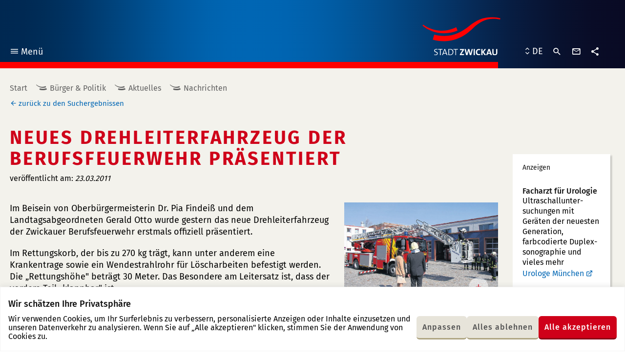

--- FILE ---
content_type: text/html; charset=UTF-8
request_url: https://www.zwickau.de/de/aktuelles/pressemitteilungen/2011/03/s009.php?s=80e7e38df3b6e6ee3f49776017907c4b
body_size: 25701
content:
<!DOCTYPE html><html class="no-js" lang="de"><head> <meta charset="utf-8"/> <meta http-equiv="x-ua-compatible" content="ie=edge"> <meta name="viewport" content="width=device-width, user-scalable=yes, initial-scale=1.0, minimum-scale=1.0"> <title>Neues Drehleiterfahrzeug der Berufsfeuerwehr präsentiert - Stadt Zwickau</title> <link rel="preload" href="https://www.zwickau.de/fonts/fira-sans-v9-latin_latin-ext-regular.woff2" as="font" type="font/woff2" crossorigin fetchpriority="high"> <link rel="preload" href="https://www.zwickau.de/fonts/fira-sans-v9-latin_latin-ext-500.woff2" as="font" type="font/woff2" crossorigin fetchpriority="high"> <link rel="preload" href="https://www.zwickau.de/fonts/fira-sans-v9-latin_latin-ext-700.woff2" as="font" type="font/woff2" crossorigin fetchpriority="high"> <link rel="preload" href="https://www.zwickau.de/fonts/iconzwickau.woff2?91snu1?91snu1" as="font" type="font/woff2" crossorigin fetchpriority="high"> <link rel="apple-touch-icon" sizes="180x180" href="https://www.zwickau.de/img/icons/apple-touch-icon.png?v=2"> <link rel="icon" type="image/png" sizes="32x32" href="https://www.zwickau.de/img/icons/favicon-32x32.png?v=2"> <link rel="icon" type="image/png" sizes="16x16" href="https://www.zwickau.de/img/icons/favicon-16x16.png?v=2"> <link rel="manifest" href="https://www.zwickau.de/img/icons/site.webmanifest?v=2"> <link rel="mask-icon" href="https://www.zwickau.de/img/icons/safari-pinned-tab.svg?v=2" color="#002851"> <link rel="shortcut icon" href="https://www.zwickau.de/favicon.ico?v=2"> <meta name="msapplication-TileColor" content="#002851"> <meta name="theme-color" content="#002851"> <link rel="dns-prefetch" href="//info.zwickau.de"> <link rel="stylesheet" type="text/css" href="https://www.zwickau.de/css/app.css?t=1764835821707"> <link rel="stylesheet" type="text/css" href="https://www.zwickau.de/css/app.css?t=1764835821707" media="print"> <meta content="de_DE" property="og:locale"><meta content="article" property="og:type"><meta content="https://www.zwickau.de/de/aktuelles/pressemitteilungen/2011/03/s009.php?s=80e7e38df3b6e6ee3f49776017907c4b" property="og:url"><meta content="Neues Drehleiterfahrzeug der Berufsfeuerwehr präsentiert" property="og:title"><meta content="Stadt Zwickau" property="og:site_name"><meta content="https://www.zwickau.de/media/bilder/head/2011_09_10_014_Zwickau_Pano.jpg.scaled/b8d9ef741ad168d1fadb7a72536e9a8d.jpg" property="og:image"><meta content="600" property="og:image:width"><meta content="314" property="og:image:height"><meta content="summary" name="twitter:card"><meta content="Neues Drehleiterfahrzeug der Berufsfeuerwehr präsentiert" name="twitter:title"><meta content="@StadtZwickau" name="twitter:site"><meta content="Stadt Zwickau" name="twitter:domain"><meta content="https://www.zwickau.de/media/bilder/head/2011_09_10_014_Zwickau_Pano.jpg.scaled/b8d9ef741ad168d1fadb7a72536e9a8d.jpg" name="twitter:image:src"><meta content="Galerie am Domhof" name="twitter:image:alt"> <script>document.getElementsByTagName('html')[0].classList.remove('no-js');</script> </head><body class="page page__44667 page__press-release rubric__burger-politik"><div class="cookie-consent js-cookie-consent"></div><div class="page--wrapper" id="top"> <header class="page--header"> <div class="page--bg" aria-hidden="true" role="presentation"></div> <div class="page--inner"> <nav class="main-menu" aria-label="Hauptnavigation"> <button class="main-menu--toggle" type="button" aria-expanded="false"><i class="icon-menu" aria-hidden="true" role="presentation"></i>Menü <span class="sr-only main-menu--toggle--title main-menu--toggle--title__closed">öffnen</span><span class="sr-only main-menu--toggle--title main-menu--toggle--title__opened">schließen</span></button> <ul class="main-menu--items"> <li class="main-menu--item in-path open has-children rubric__burger-politik" data-page-id="43004"><div class="main-menu--item--links open"><a href="https://www.zwickau.de/de/verwaltung.php" class="main-menu--item--link"><span class="main-menu--item--name">Bürger & Politik</span></a><a href="javascript:void(0)" class="main-menu--item--caret" role="button" data-toggle="collapse" aria-expanded="true"><span class="sr-only">Untermenü auf- oder zuklappen</span></a></div><ul class="main-menu--item--subnav level-1 collapse show"><li class="main-menu--item in-path open has-children" data-page-id="21371"><div class="main-menu--item--links open"><a href="https://www.zwickau.de/de/politik/aktuelles/nachrichten.php" class="main-menu--item--link main-menu--item--link__is-nested"><span class="main-menu--item--name">Aktuelles</span></a><a href="javascript:void(0)" class="main-menu--item--caret" role="button" data-toggle="collapse" aria-expanded="true"><span class="sr-only">Untermenü auf- oder zuklappen</span></a></div><ul class="main-menu--item--subnav level-2 collapse show"><li class="main-menu--item active" data-page-id="32253"><div class="main-menu--item--links"><a href="https://www.zwickau.de/de/politik/aktuelles/nachrichten.php" class="main-menu--item--link main-menu--item--link__is-nested"><span class="main-menu--item--name">Nachrichten</span></a></div></li><li class="main-menu--item" data-page-id="104502"><div class="main-menu--item--links"><a href="https://www.zwickau.de/de/politik/aktuelles/elektronisches_amtsblatt.php" class="main-menu--item--link main-menu--item--link__is-nested"><span class="main-menu--item--name">Elektronisches Amtsblatt</span></a></div></li><li class="main-menu--item" data-page-id="21396"><div class="main-menu--item--links"><a href="https://www.zwickau.de/de/politik/aktuelles/zwickauerPulsschlag.php" class="main-menu--item--link main-menu--item--link__is-nested"><span class="main-menu--item--name">Zwickauer Pulsschlag</span></a></div></li><li class="main-menu--item" data-page-id="102919"><div class="main-menu--item--links"><a href="https://www.zwickau.de/de/politik/aktuelles/ausschreibungen_102919.php" class="main-menu--item--link main-menu--item--link__is-nested"><span class="main-menu--item--name">Ausschreibungen</span></a></div></li><li class="main-menu--item" data-page-id="21397"><div class="main-menu--item--links"><a href="https://www.zwickau.de/de/politik/aktuelles/stellenausschreibungen.php" class="main-menu--item--link main-menu--item--link__is-nested"><span class="main-menu--item--name">Stellenausschreibungen</span></a></div></li><li class="main-menu--item" data-page-id="53748"><div class="main-menu--item--links"><a href="https://www.zwickau.de/de/politik/aktuelles/bekanntmachungen.php" class="main-menu--item--link main-menu--item--link__is-nested"><span class="main-menu--item--name">Bekanntmachungen</span></a></div></li><li class="main-menu--item" data-page-id="114320"><div class="main-menu--item--links"><a href="https://www.zwickau.de/de/politik/aktuelles/zustellungen.php" class="main-menu--item--link main-menu--item--link__is-nested"><span class="main-menu--item--name">Zustellungen</span></a></div></li><li class="main-menu--item has-children" data-page-id="21399"><div class="main-menu--item--links"><a href="https://www.zwickau.de/de/politik/aktuelles/baustellen.php" class="main-menu--item--link main-menu--item--link__is-nested"><span class="main-menu--item--name">Verkehr</span></a><a href="javascript:void(0)" class="main-menu--item--caret" role="button" data-toggle="collapse" aria-expanded="false"><span class="sr-only">Untermenü auf- oder zuklappen</span></a></div><ul class="main-menu--item--subnav level-3 collapse"><li class="main-menu--item" data-page-id="21386"><div class="main-menu--item--links"><a href="https://www.zwickau.de/de/politik/aktuelles/baustellen.php" class="main-menu--item--link main-menu--item--link__is-nested"><span class="main-menu--item--name">Baustellen</span></a></div></li><li class="main-menu--item" data-page-id="21388"><div class="main-menu--item--links"><a href="https://www.zwickau.de/de/politik/aktuelles/fahrplaene.php" class="main-menu--item--link main-menu--item--link__is-nested"><span class="main-menu--item--name">Fahrpläne & Taxi</span></a></div></li></ul></li><li class="main-menu--item has-children" data-page-id="21390"><div class="main-menu--item--links"><a href="https://www.zwickau.de/de/politik/aktuelles/einwohnerverammlungen.php" class="main-menu--item--link main-menu--item--link__is-nested"><span class="main-menu--item--name">Einwohnerversammlungen</span></a><a href="javascript:void(0)" class="main-menu--item--caret" role="button" data-toggle="collapse" aria-expanded="false"><span class="sr-only">Untermenü auf- oder zuklappen</span></a></div><ul class="main-menu--item--subnav level-3 collapse"><li class="main-menu--item" data-page-id="21426"><div class="main-menu--item--links"><a href="https://www.zwickau.de/de/politik/aktuelles/einwohnerversammlungen/einwohnerverammlungen2011.php" class="main-menu--item--link main-menu--item--link__is-nested"><span class="main-menu--item--name">Rückblick 2011</span></a></div></li><li class="main-menu--item" data-page-id="21425"><div class="main-menu--item--links"><a href="https://www.zwickau.de/de/politik/aktuelles/einwohnerversammlungen/einwohnerverammlungen2012.php" class="main-menu--item--link main-menu--item--link__is-nested"><span class="main-menu--item--name">Rückblick 2012</span></a></div></li><li class="main-menu--item" data-page-id="21424"><div class="main-menu--item--links"><a href="https://www.zwickau.de/de/politik/aktuelles/einwohnerversammlungen/einwohnerverammlungen2013.php" class="main-menu--item--link main-menu--item--link__is-nested"><span class="main-menu--item--name">Rückblick 2013</span></a></div></li><li class="main-menu--item" data-page-id="21422"><div class="main-menu--item--links"><a href="https://www.zwickau.de/de/politik/aktuelles/einwohnerversammlungen/einwohnerverammlungen.php" class="main-menu--item--link main-menu--item--link__is-nested"><span class="main-menu--item--name">Rückblick 2014</span></a></div></li><li class="main-menu--item" data-page-id="21423"><div class="main-menu--item--links"><a href="https://www.zwickau.de/de/politik/aktuelles/einwohnerversammlungen/einwohnerverammlungen_2015.php" class="main-menu--item--link main-menu--item--link__is-nested"><span class="main-menu--item--name">Rückblick 2015</span></a></div></li><li class="main-menu--item" data-page-id="21427"><div class="main-menu--item--links"><a href="https://www.zwickau.de/de/politik/aktuelles/einwohnerversammlungen/2016.php" class="main-menu--item--link main-menu--item--link__is-nested"><span class="main-menu--item--name">Rückblick 2016</span></a></div></li><li class="main-menu--item" data-page-id="53732"><div class="main-menu--item--links"><a href="https://www.zwickau.de/de/politik/aktuelles/einwohnerversammlungen/2017.php" class="main-menu--item--link main-menu--item--link__is-nested"><span class="main-menu--item--name">Rückblick 2017</span></a></div></li><li class="main-menu--item" data-page-id="63007"><div class="main-menu--item--links"><a href="https://www.zwickau.de/de/politik/aktuelles/einwohnerversammlungen/2018.php" class="main-menu--item--link main-menu--item--link__is-nested"><span class="main-menu--item--name">Rückblick 2018</span></a></div></li></ul></li><li class="main-menu--item" data-page-id="21400"><div class="main-menu--item--links"><a href="https://www.zwickau.de/de/politik/aktuelles/buergersprechstunde.php" class="main-menu--item--link main-menu--item--link__is-nested"><span class="main-menu--item--name">Bürgersprechstunde</span></a></div></li><li class="main-menu--item" data-page-id="90405"><div class="main-menu--item--links"><a href="https://www.zwickau.de/de/politik/aktuelles/100010100000090405.php" class="main-menu--item--link main-menu--item--link__is-nested"><span class="main-menu--item--name">Ukraine Hilfe</span></a></div></li><li class="main-menu--item" data-page-id="105500"><div class="main-menu--item--links"><a href="https://www.zwickau.de/de/politik/verwaltung/aemter/obundbau/presse_obbuero/dienstleistungen/elektronisches-amtsblatt.php" class="main-menu--item--link main-menu--item--link__is-nested"><span class="main-menu--item--name">Elektronisches Amtsblatt</span></a></div></li></ul></li><li class="main-menu--item has-children" data-page-id="21372"><div class="main-menu--item--links"><a href="https://www.zwickau.de/de/politik/verwaltung.php" class="main-menu--item--link main-menu--item--link__is-nested"><span class="main-menu--item--name">Verwaltung</span></a><a href="javascript:void(0)" class="main-menu--item--caret" role="button" data-toggle="collapse" aria-expanded="false"><span class="sr-only">Untermenü auf- oder zuklappen</span></a></div><ul class="main-menu--item--subnav level-2 collapse"><li class="main-menu--item has-children" data-page-id="32255"><div class="main-menu--item--links"><a href="https://www.zwickau.de/de/politik/verwaltung/dienstleistungen.php" class="main-menu--item--link main-menu--item--link__is-nested"><span class="main-menu--item--name">Dienstleistungen</span></a><a href="javascript:void(0)" class="main-menu--item--caret" role="button" data-toggle="collapse" aria-expanded="false"><span class="sr-only">Untermenü auf- oder zuklappen</span></a></div><ul class="main-menu--item--subnav level-3 collapse"><li class="main-menu--item has-children" data-page-id="21546"><div class="main-menu--item--links"><a href="https://www.zwickau.de/de/politik/verwaltung/eudlr_start.php" class="main-menu--item--link main-menu--item--link__is-nested"><span class="main-menu--item--name">EUDLR</span></a><a href="javascript:void(0)" class="main-menu--item--caret" role="button" data-toggle="collapse" aria-expanded="false"><span class="sr-only">Untermenü auf- oder zuklappen</span></a></div><ul class="main-menu--item--subnav level-4 collapse"><li class="main-menu--item" data-page-id="23073"><div class="main-menu--item--links"><a href="https://www.zwickau.de/de/politik/verwaltung/eudlr/dienstleistungen/meld_fueh_s.php" class="main-menu--item--link main-menu--item--link__is-nested"><span class="main-menu--item--name">Führungszeugnis beantragen</span></a></div></li><li class="main-menu--item" data-page-id="23080"><div class="main-menu--item--links"><a href="https://www.zwickau.de/de/politik/verwaltung/eudlr/dienstleistungen/gage_anz_s.php" class="main-menu--item--link main-menu--item--link__is-nested"><span class="main-menu--item--name">Gaststättengewerbe anzeigen</span></a></div></li><li class="main-menu--item" data-page-id="23081"><div class="main-menu--item--links"><a href="https://www.zwickau.de/de/politik/verwaltung/eudlr/dienstleistungen/strwi_anz_s.php" class="main-menu--item--link main-menu--item--link__is-nested"><span class="main-menu--item--name">Straußwirtschaft anzeigen</span></a></div></li><li class="main-menu--item" data-page-id="23072"><div class="main-menu--item--links"><a href="https://www.zwickau.de/de/politik/verwaltung/eudlr/dienstleistungen/gewerbe_anzeigen_spiegel.php" class="main-menu--item--link main-menu--item--link__is-nested"><span class="main-menu--item--name">Gewerbe anzeigen</span></a></div></li><li class="main-menu--item" data-page-id="23075"><div class="main-menu--item--links"><a href="https://www.zwickau.de/de/politik/verwaltung/eudlr/dienstleistungen/gew_um_s.php" class="main-menu--item--link main-menu--item--link__is-nested"><span class="main-menu--item--name">Gewerbe ummmelden</span></a></div></li><li class="main-menu--item" data-page-id="23074"><div class="main-menu--item--links"><a href="https://www.zwickau.de/de/politik/verwaltung/eudlr/dienstleistungen/gew_ab_s.php" class="main-menu--item--link main-menu--item--link__is-nested"><span class="main-menu--item--name">Gewerbe abmelden</span></a></div></li><li class="main-menu--item" data-page-id="23076"><div class="main-menu--item--links"><a href="https://www.zwickau.de/de/politik/verwaltung/eudlr/dienstleistungen/gew_reg_s.php" class="main-menu--item--link main-menu--item--link__is-nested"><span class="main-menu--item--name">Gewerberegister&shy;auskunft</span></a></div></li><li class="main-menu--item" data-page-id="23077"><div class="main-menu--item--links"><a href="https://www.zwickau.de/de/politik/verwaltung/eudlr/dienstleistungen/gew_resi_s.php" class="main-menu--item--link main-menu--item--link__is-nested"><span class="main-menu--item--name">Reisegewerbekarte</span></a></div></li><li class="main-menu--item" data-page-id="23078"><div class="main-menu--item--links"><a href="https://www.zwickau.de/de/politik/verwaltung/eudlr/dienstleistungen/gew_tage_s.php" class="main-menu--item--link main-menu--item--link__is-nested"><span class="main-menu--item--name">Tageshändler Wochenmarkt</span></a></div></li><li class="main-menu--item" data-page-id="23079"><div class="main-menu--item--links"><a href="https://www.zwickau.de/de/politik/verwaltung/eudlr/dienstleistungen/gew_sperr.php" class="main-menu--item--link main-menu--item--link__is-nested"><span class="main-menu--item--name">Sperrzeitverkürzung</span></a></div></li><li class="main-menu--item" data-page-id="80852"><div class="main-menu--item--links"><a href="https://www.zwickau.de/de/politik/verwaltung/eudlr/dienstleistungen/makler.php" class="main-menu--item--link main-menu--item--link__is-nested"><span class="main-menu--item--name">Gewerbeerlaubnis Makler etc.</span></a></div></li><li class="main-menu--item" data-page-id="80853"><div class="main-menu--item--links"><a href="https://www.zwickau.de/de/politik/verwaltung/eudlr/dienstleistungen/spielgeraete.php" class="main-menu--item--link main-menu--item--link__is-nested"><span class="main-menu--item--name">Erlaubnis für Spielhallen und ähnliche Unternehmen</span></a></div></li></ul></li></ul></li><li class="main-menu--item" data-page-id="32254"><div class="main-menu--item--links"><a href="https://www.zwickau.de/de/politik/verwaltung/aemter.php" class="main-menu--item--link main-menu--item--link__is-nested"><span class="main-menu--item--name">Ämter & Büros</span></a></div></li><li class="main-menu--item" data-page-id="21545"><div class="main-menu--item--links"><a href="https://www.zwickau.de/de/politik/verwaltung/formulare.php" class="main-menu--item--link main-menu--item--link__is-nested"><span class="main-menu--item--name">Formulare</span></a></div></li></ul></li><li class="main-menu--item has-children" data-page-id="21375"><div class="main-menu--item--links"><a href="https://www.zwickau.de/de/politik/stadtrat.php" class="main-menu--item--link main-menu--item--link__is-nested"><span class="main-menu--item--name">Stadtrat</span></a><a href="javascript:void(0)" class="main-menu--item--caret" role="button" data-toggle="collapse" aria-expanded="false"><span class="sr-only">Untermenü auf- oder zuklappen</span></a></div><ul class="main-menu--item--subnav level-2 collapse"><li class="main-menu--item" data-page-id="23207"><div class="main-menu--item--links"><a href="https://ratsinfo.zwickau.de/bi/infobi.php" class="main-menu--item--link main-menu--item--link__is-nested"><span class="main-menu--item--name">Ratsinformationssystem</span></a></div></li></ul></li><li class="main-menu--item has-children" data-page-id="105515"><div class="main-menu--item--links"><a href="https://www.zwickau.de/de/politik/buergerbeteiligung.php" class="main-menu--item--link main-menu--item--link__is-nested"><span class="main-menu--item--name">Bürgerbeteiligung</span></a><a href="javascript:void(0)" class="main-menu--item--caret" role="button" data-toggle="collapse" aria-expanded="false"><span class="sr-only">Untermenü auf- oder zuklappen</span></a></div><ul class="main-menu--item--subnav level-2 collapse"><li class="main-menu--item" data-page-id="105516"><div class="main-menu--item--links"><a href="https://www.zwickau.de/de/politik/buergerbeteiligung/einwohnerverammlungen.php" class="main-menu--item--link main-menu--item--link__is-nested"><span class="main-menu--item--name">Einwohnerversammlungen</span></a></div></li><li class="main-menu--item" data-page-id="105517"><div class="main-menu--item--links"><a href="https://www.zwickau.de/de/politik/buergerbeteiligung/buergersprechstunden.php" class="main-menu--item--link main-menu--item--link__is-nested"><span class="main-menu--item--name">Bürgersprechstunden</span></a></div></li><li class="main-menu--item" data-page-id="105518"><div class="main-menu--item--links"><a href="https://www.zwickau.de/de/politik/buergerbeteiligung/WOZWICKTs.php" class="main-menu--item--link main-menu--item--link__is-nested"><span class="main-menu--item--name">WO ZWICKT´s?</span></a></div></li><li class="main-menu--item" data-page-id="105519"><div class="main-menu--item--links"><a href="https://www.zwickau.de/de/politik/buergerbeteiligung/bauleitplanung.php" class="main-menu--item--link main-menu--item--link__is-nested"><span class="main-menu--item--name">Bauleitplanung</span></a></div></li><li class="main-menu--item" data-page-id="105520"><div class="main-menu--item--links"><a href="https://www.zwickau.de/de/politik/buergerbeteiligung/petitionen.php" class="main-menu--item--link main-menu--item--link__is-nested"><span class="main-menu--item--name">Petitionen</span></a></div></li><li class="main-menu--item" data-page-id="105548"><div class="main-menu--item--links"><a href="https://www.zwickau.de/de/politik/buergerbeteiligung/haushalt_buergerhaushalt.php" class="main-menu--item--link main-menu--item--link__is-nested"><span class="main-menu--item--name">Haushalt & Bürgerhaushalt</span></a></div></li><li class="main-menu--item" data-page-id="105554"><div class="main-menu--item--links"><a href="https://www.zwickau.de/de/politik/buergerbeteiligung/WeitereBuergerbeteiligungen.php" class="main-menu--item--link main-menu--item--link__is-nested"><span class="main-menu--item--name">Weitere Bürgerbeteiligungen</span></a></div></li></ul></li><li class="main-menu--item" data-page-id="21379"><div class="main-menu--item--links"><a href="https://www.zwickau.de/de/politik/ortsrecht.php" class="main-menu--item--link main-menu--item--link__is-nested"><span class="main-menu--item--name">Ortsrecht</span></a></div></li><li class="main-menu--item" data-page-id="21384"><div class="main-menu--item--links"><a href="https://www.zwickau.de/de/politik/planungen_konzepte.php" class="main-menu--item--link main-menu--item--link__is-nested"><span class="main-menu--item--name">Planungen & Konzepte</span></a></div></li><li class="main-menu--item has-children" data-page-id="21377"><div class="main-menu--item--links"><a href="https://www.zwickau.de/de/politik/bildung.php" class="main-menu--item--link main-menu--item--link__is-nested"><span class="main-menu--item--name">Bildung</span></a><a href="javascript:void(0)" class="main-menu--item--caret" role="button" data-toggle="collapse" aria-expanded="false"><span class="sr-only">Untermenü auf- oder zuklappen</span></a></div><ul class="main-menu--item--subnav level-2 collapse"><li class="main-menu--item has-children" data-page-id="21517"><div class="main-menu--item--links"><a href="https://www.zwickau.de/de/politik/bildung/schulen.php" class="main-menu--item--link main-menu--item--link__is-nested"><span class="main-menu--item--name">Schulen</span></a><a href="javascript:void(0)" class="main-menu--item--caret" role="button" data-toggle="collapse" aria-expanded="false"><span class="sr-only">Untermenü auf- oder zuklappen</span></a></div><ul class="main-menu--item--subnav level-3 collapse"><li class="main-menu--item" data-page-id="21529"><div class="main-menu--item--links"><a href="https://www.zwickau.de/de/politik/bildung/schulen/grundschulen.php" class="main-menu--item--link main-menu--item--link__is-nested"><span class="main-menu--item--name">Grundschulen</span></a></div></li><li class="main-menu--item" data-page-id="21530"><div class="main-menu--item--links"><a href="https://www.zwickau.de/de/politik/bildung/schulen/mittelschulen.php" class="main-menu--item--link main-menu--item--link__is-nested"><span class="main-menu--item--name">Oberschulen</span></a></div></li><li class="main-menu--item" data-page-id="21531"><div class="main-menu--item--links"><a href="https://www.zwickau.de/de/politik/bildung/schulen/gymnasien.php" class="main-menu--item--link main-menu--item--link__is-nested"><span class="main-menu--item--name">Gymnasien</span></a></div></li><li class="main-menu--item" data-page-id="21532"><div class="main-menu--item--links"><a href="https://www.zwickau.de/de/politik/bildung/schulen/foerderschulen.php" class="main-menu--item--link main-menu--item--link__is-nested"><span class="main-menu--item--name">Förderschulen</span></a></div></li></ul></li><li class="main-menu--item has-children" data-page-id="21518"><div class="main-menu--item--links"><a href="https://www.zwickau.de/de/politik/bildung/awbildung/berufsschulen.php" class="main-menu--item--link main-menu--item--link__is-nested"><span class="main-menu--item--name">Aus- und Weiterbildung</span></a><a href="javascript:void(0)" class="main-menu--item--caret" role="button" data-toggle="collapse" aria-expanded="false"><span class="sr-only">Untermenü auf- oder zuklappen</span></a></div><ul class="main-menu--item--subnav level-3 collapse"><li class="main-menu--item" data-page-id="21538"><div class="main-menu--item--links"><a href="https://www.zwickau.de/de/politik/bildung/awbildung/berufsschulen.php" class="main-menu--item--link main-menu--item--link__is-nested"><span class="main-menu--item--name">Berufsschulen</span></a></div></li><li class="main-menu--item" data-page-id="21539"><div class="main-menu--item--links"><a href="https://www.zwickau.de/de/politik/bildung/awbildung/ersatzschulen.php" class="main-menu--item--link main-menu--item--link__is-nested"><span class="main-menu--item--name">Ersatzschulen</span></a></div></li><li class="main-menu--item" data-page-id="21541"><div class="main-menu--item--links"><a href="https://www.zwickau.de/de/politik/bildung/awbildung/vhs.php" class="main-menu--item--link main-menu--item--link__is-nested"><span class="main-menu--item--name">Volkshochschule</span></a></div></li><li class="main-menu--item" data-page-id="21542"><div class="main-menu--item--links"><a href="https://www.zwickau.de/de/politik/bildung/awbildung/sonstigeangebote.php" class="main-menu--item--link main-menu--item--link__is-nested"><span class="main-menu--item--name">Sonstige Angebote</span></a></div></li></ul></li><li class="main-menu--item" data-page-id="21519"><div class="main-menu--item--links"><a href="https://www.zwickau.de/de/politik/bildung/wshochschule.php" class="main-menu--item--link main-menu--item--link__is-nested"><span class="main-menu--item--name">Westsächsische Hochschule</span></a></div></li><li class="main-menu--item has-children" data-page-id="21520"><div class="main-menu--item--links"><a href="https://www.zwickau.de/de/politik/bildung/bibliotheken.php" class="main-menu--item--link main-menu--item--link__is-nested"><span class="main-menu--item--name">Bibliotheken</span></a><a href="javascript:void(0)" class="main-menu--item--caret" role="button" data-toggle="collapse" aria-expanded="false"><span class="sr-only">Untermenü auf- oder zuklappen</span></a></div><ul class="main-menu--item--subnav level-3 collapse"><li class="main-menu--item" data-page-id="21524"><div class="main-menu--item--links"><a href="https://www.zwickau.de/de/politik/bildung/bibliotheken/stadtbibliothek.php" class="main-menu--item--link main-menu--item--link__is-nested"><span class="main-menu--item--name">Stadtbibliothek</span></a></div></li><li class="main-menu--item" data-page-id="21523"><div class="main-menu--item--links"><a href="https://www.zwickau.de/de/politik/bildung/bibliotheken/ratsschulbibliothek.php" class="main-menu--item--link main-menu--item--link__is-nested"><span class="main-menu--item--name">Ratsschulbibliothek</span></a></div></li><li class="main-menu--item" data-page-id="21525"><div class="main-menu--item--links"><a href="https://www.zwickau.de/de/politik/bildung/bibliotheken/hochschulbibliothek.php" class="main-menu--item--link main-menu--item--link__is-nested"><span class="main-menu--item--name">Hochschulbibliothek</span></a></div></li></ul></li><li class="main-menu--item" data-page-id="21521"><div class="main-menu--item--links"><a href="https://www.zwickau.de/de/politik/bildung/rsk.php" class="main-menu--item--link main-menu--item--link__is-nested"><span class="main-menu--item--name">Robert-Schumann-Konservatorium</span></a></div></li></ul></li><li class="main-menu--item has-children" data-page-id="21380"><div class="main-menu--item--links"><a href="https://www.zwickau.de/de/politik/kinderujugend.php" class="main-menu--item--link main-menu--item--link__is-nested"><span class="main-menu--item--name">Kinder & Jugend</span></a><a href="javascript:void(0)" class="main-menu--item--caret" role="button" data-toggle="collapse" aria-expanded="false"><span class="sr-only">Untermenü auf- oder zuklappen</span></a></div><ul class="main-menu--item--subnav level-2 collapse"><li class="main-menu--item" data-page-id="32567"><div class="main-menu--item--links"><a href="https://www.zwickau.de/de/politik/kinderujugend/startseite.php" class="main-menu--item--link main-menu--item--link__is-nested"><span class="main-menu--item--name">Freizeiteinrichtungen & Schulsozialarbeit</span></a></div></li><li class="main-menu--item" data-page-id="98947"><div class="main-menu--item--links"><a href="https://www.zwickau.de/de/politik/kinderujugend/100010100000098947.php" class="main-menu--item--link main-menu--item--link__is-nested"><span class="main-menu--item--name">Kommunale Schulsozialarbeit</span></a></div></li><li class="main-menu--item" data-page-id="24641"><div class="main-menu--item--links"><a href="https://www.zwickau.de/de/politik/kinderujugend/kindertagesstaetten.php" class="main-menu--item--link main-menu--item--link__is-nested"><span class="main-menu--item--name">Kindertageseinrichtungen</span></a></div></li><li class="main-menu--item" data-page-id="24642"><div class="main-menu--item--links"><a href="https://www.zwickau.de/de/politik/kinderujugend/kujugendheime.php" class="main-menu--item--link main-menu--item--link__is-nested"><span class="main-menu--item--name">Kinder- und Jugendheime</span></a></div></li><li class="main-menu--item has-children" data-page-id="32566"><div class="main-menu--item--links"><a href="https://www.zwickau.de/de/politik/kinderujugend/spielplaetze.php" class="main-menu--item--link main-menu--item--link__is-nested"><span class="main-menu--item--name">Spielplätze</span></a><a href="javascript:void(0)" class="main-menu--item--caret" role="button" data-toggle="collapse" aria-expanded="false"><span class="sr-only">Untermenü auf- oder zuklappen</span></a></div><ul class="main-menu--item--subnav level-3 collapse"><li class="main-menu--item" data-page-id="24704"><div class="main-menu--item--links"><a href="https://www.zwickau.de/de/politik/kinderujugend/spielplaetze/spielpl_nord.php" class="main-menu--item--link main-menu--item--link__is-nested"><span class="main-menu--item--name">Zwickau-Nord</span></a></div></li><li class="main-menu--item" data-page-id="24706"><div class="main-menu--item--links"><a href="https://www.zwickau.de/de/politik/kinderujugend/spielplaetze/spielpl_west.php" class="main-menu--item--link main-menu--item--link__is-nested"><span class="main-menu--item--name">Zwickau-West</span></a></div></li><li class="main-menu--item" data-page-id="24705"><div class="main-menu--item--links"><a href="https://www.zwickau.de/de/politik/kinderujugend/spielplaetze/spielpl_mitte.php" class="main-menu--item--link main-menu--item--link__is-nested"><span class="main-menu--item--name">Zwickau-Mitte</span></a></div></li><li class="main-menu--item" data-page-id="32568"><div class="main-menu--item--links"><a href="https://www.zwickau.de/de/politik/kinderujugend/spielplaetze/spielpl_ost.php" class="main-menu--item--link main-menu--item--link__is-nested"><span class="main-menu--item--name">Zwickau-Ost</span></a></div></li><li class="main-menu--item" data-page-id="24707"><div class="main-menu--item--links"><a href="https://www.zwickau.de/de/politik/kinderujugend/spielplaetze/spielpl_sued.php" class="main-menu--item--link main-menu--item--link__is-nested"><span class="main-menu--item--name">Zwickau-Süd</span></a></div></li></ul></li><li class="main-menu--item has-children" data-page-id="59570"><div class="main-menu--item--links"><a href="https://www.zwickau.de/de/politik/kinderujugend/Jugendbeirat.php" class="main-menu--item--link main-menu--item--link__is-nested"><span class="main-menu--item--name">Jugendbeirat</span></a><a href="javascript:void(0)" class="main-menu--item--caret" role="button" data-toggle="collapse" aria-expanded="false"><span class="sr-only">Untermenü auf- oder zuklappen</span></a></div><ul class="main-menu--item--subnav level-3 collapse"><li class="main-menu--item" data-page-id="59573"><div class="main-menu--item--links"><a href="https://www.zwickau.de/de/politik/kinderujugend/jugendbeirat/ziele.php" class="main-menu--item--link main-menu--item--link__is-nested"><span class="main-menu--item--name">Ziele & Aufgaben</span></a></div></li><li class="main-menu--item" data-page-id="59575"><div class="main-menu--item--links"><a href="https://www.zwickau.de/de/politik/kinderujugend/jugendbeirat/geschichte.php" class="main-menu--item--link main-menu--item--link__is-nested"><span class="main-menu--item--name">„Geschichte“</span></a></div></li><li class="main-menu--item" data-page-id="59576"><div class="main-menu--item--links"><a href="https://www.zwickau.de/de/politik/kinderujugend/jugendbeirat/kontakt.php" class="main-menu--item--link main-menu--item--link__is-nested"><span class="main-menu--item--name">FAQ/ Kontakt</span></a></div></li><li class="main-menu--item" data-page-id="85430"><div class="main-menu--item--links"><a href="https://www.zwickau.de/de/politik/kinderujugend/jugendbeirat/Wahl.php" class="main-menu--item--link main-menu--item--link__is-nested"><span class="main-menu--item--name">Jetzt wählen</span></a></div></li></ul></li></ul></li><li class="main-menu--item has-children" data-page-id="21381"><div class="main-menu--item--links"><a href="https://www.zwickau.de/de/politik/soziales.php" class="main-menu--item--link main-menu--item--link__is-nested"><span class="main-menu--item--name">Soziales</span></a><a href="javascript:void(0)" class="main-menu--item--caret" role="button" data-toggle="collapse" aria-expanded="false"><span class="sr-only">Untermenü auf- oder zuklappen</span></a></div><ul class="main-menu--item--subnav level-2 collapse"><li class="main-menu--item" data-page-id="24834"><div class="main-menu--item--links"><a href="https://www.zwickau.de/de/politik/soziales/vereineuverbaende.php" class="main-menu--item--link main-menu--item--link__is-nested"><span class="main-menu--item--name">Vereine & Verbände</span></a></div></li><li class="main-menu--item" data-page-id="24836"><div class="main-menu--item--links"><a href="https://www.zwickau.de/de/politik/soziales/selbsthilfegruppen.php" class="main-menu--item--link main-menu--item--link__is-nested"><span class="main-menu--item--name">Selbsthilfegruppen</span></a></div></li><li class="main-menu--item" data-page-id="24840"><div class="main-menu--item--links"><a href="https://www.zwickau.de/de/politik/soziales/begegnungsstaetten.php" class="main-menu--item--link main-menu--item--link__is-nested"><span class="main-menu--item--name">Begegnungsstätten</span></a></div></li><li class="main-menu--item" data-page-id="24839"><div class="main-menu--item--links"><a href="https://www.zwickau.de/de/politik/soziales/seniorenvertretung.php" class="main-menu--item--link main-menu--item--link__is-nested"><span class="main-menu--item--name">Seniorenvertretung</span></a></div></li><li class="main-menu--item" data-page-id="24837"><div class="main-menu--item--links"><a href="https://www.zwickau.de/de/politik/soziales/behindertenbeauftragte.php" class="main-menu--item--link main-menu--item--link__is-nested"><span class="main-menu--item--name">Behindertenbeauftragte</span></a></div></li><li class="main-menu--item" data-page-id="53166"><div class="main-menu--item--links"><a href="https://www.zwickau.de/de/politik/soziales/gleichstellung.php" class="main-menu--item--link main-menu--item--link__is-nested"><span class="main-menu--item--name">Gleichstellungs-, Ausländer-, Integrations- u. Frauenbeauftragte</span></a></div></li><li class="main-menu--item has-children" data-page-id="24835"><div class="main-menu--item--links"><a href="https://www.zwickau.de/de/politik/soziales/kirchen/EvangLuthKirche.php" class="main-menu--item--link main-menu--item--link__is-nested"><span class="main-menu--item--name">Kirchen</span></a><a href="javascript:void(0)" class="main-menu--item--caret" role="button" data-toggle="collapse" aria-expanded="false"><span class="sr-only">Untermenü auf- oder zuklappen</span></a></div><ul class="main-menu--item--subnav level-3 collapse"><li class="main-menu--item" data-page-id="53975"><div class="main-menu--item--links"><a href="https://www.zwickau.de/de/politik/soziales/kirchen/EvangLuthKirche.php" class="main-menu--item--link main-menu--item--link__is-nested"><span class="main-menu--item--name">Evangelisch-lutherische</span></a></div></li><li class="main-menu--item" data-page-id="32570"><div class="main-menu--item--links"><a href="https://www.zwickau.de/de/politik/soziales/kirchen/kirchen_roem.php" class="main-menu--item--link main-menu--item--link__is-nested"><span class="main-menu--item--name">Römisch-Katholisch</span></a></div></li><li class="main-menu--item" data-page-id="32571"><div class="main-menu--item--links"><a href="https://www.zwickau.de/de/politik/soziales/kirchen/kirchen_evang_luth.php" class="main-menu--item--link main-menu--item--link__is-nested"><span class="main-menu--item--name">Freikirchen</span></a></div></li><li class="main-menu--item" data-page-id="32572"><div class="main-menu--item--links"><a href="https://www.zwickau.de/de/politik/soziales/kirchen/kirchen_evang_method.php" class="main-menu--item--link main-menu--item--link__is-nested"><span class="main-menu--item--name">Evangelisch-methodistisch</span></a></div></li><li class="main-menu--item" data-page-id="32573"><div class="main-menu--item--links"><a href="https://www.zwickau.de/de/politik/soziales/kirchen/kirchen_neuapost.php" class="main-menu--item--link main-menu--item--link__is-nested"><span class="main-menu--item--name">Neuapostolisch</span></a></div></li></ul></li><li class="main-menu--item" data-page-id="60211"><div class="main-menu--item--links"><a href="https://www.zwickau.de/de/politik/soziales/engagierteStadt.php" class="main-menu--item--link main-menu--item--link__is-nested"><span class="main-menu--item--name">Engagierte Stadt</span></a></div></li></ul></li><li class="main-menu--item has-children" data-page-id="21382"><div class="main-menu--item--links"><a href="https://www.zwickau.de/de/politik/gesundheit.php" class="main-menu--item--link main-menu--item--link__is-nested"><span class="main-menu--item--name">Gesundheit</span></a><a href="javascript:void(0)" class="main-menu--item--caret" role="button" data-toggle="collapse" aria-expanded="false"><span class="sr-only">Untermenü auf- oder zuklappen</span></a></div><ul class="main-menu--item--subnav level-2 collapse"><li class="main-menu--item" data-page-id="24842"><div class="main-menu--item--links"><a href="https://www.zwickau.de/de/politik/gesundheit/aerzte.php" class="main-menu--item--link main-menu--item--link__is-nested"><span class="main-menu--item--name">Ärzte und Zahnärzte</span></a></div></li><li class="main-menu--item" data-page-id="24843"><div class="main-menu--item--links"><a href="https://www.zwickau.de/de/politik/gesundheit/krankenhaeuser.php" class="main-menu--item--link main-menu--item--link__is-nested"><span class="main-menu--item--name">Krankenhäuser</span></a></div></li><li class="main-menu--item" data-page-id="24844"><div class="main-menu--item--links"><a href="https://www.zwickau.de/de/politik/gesundheit/notdienste.php" class="main-menu--item--link main-menu--item--link__is-nested"><span class="main-menu--item--name">Notdienste</span></a></div></li><li class="main-menu--item" data-page-id="54181"><div class="main-menu--item--links"><a href="https://www.zwickau.de/de/politik/gesundheit/Seniorenheime.php" class="main-menu--item--link main-menu--item--link__is-nested"><span class="main-menu--item--name">Seniorenheime</span></a></div></li><li class="main-menu--item" data-page-id="24847"><div class="main-menu--item--links"><a href="https://www.zwickau.de/de/politik/gesundheit/tagespflegeeinrichtungen.php" class="main-menu--item--link main-menu--item--link__is-nested"><span class="main-menu--item--name">Tagespflege</span></a></div></li><li class="main-menu--item" data-page-id="24845"><div class="main-menu--item--links"><a href="https://www.zwickau.de/de/politik/gesundheit/ambulantepflegedienste.php" class="main-menu--item--link main-menu--item--link__is-nested"><span class="main-menu--item--name">Ambulante Pflegedienste</span></a></div></li><li class="main-menu--item" data-page-id="24846"><div class="main-menu--item--links"><a href="https://www.zwickau.de/de/politik/gesundheit/sozialstationen.php" class="main-menu--item--link main-menu--item--link__is-nested"><span class="main-menu--item--name">Sozialstationen</span></a></div></li></ul></li><li class="main-menu--item has-children" data-page-id="21378"><div class="main-menu--item--links"><a href="https://www.zwickau.de/de/politik/bauen.php" class="main-menu--item--link main-menu--item--link__is-nested"><span class="main-menu--item--name">Bauen & Wohnen</span></a><a href="javascript:void(0)" class="main-menu--item--caret" role="button" data-toggle="collapse" aria-expanded="false"><span class="sr-only">Untermenü auf- oder zuklappen</span></a></div><ul class="main-menu--item--subnav level-2 collapse"><li class="main-menu--item" data-page-id="21508"><div class="main-menu--item--links"><a href="https://www.zwickau.de/de/politik/bauenumwelt/wohnen.php" class="main-menu--item--link main-menu--item--link__is-nested"><span class="main-menu--item--name">Wohnen</span></a></div></li><li class="main-menu--item has-children" data-page-id="21509"><div class="main-menu--item--links"><a href="https://www.zwickau.de/de/politik/bauenumwelt/stadtentwicklung.php" class="main-menu--item--link main-menu--item--link__is-nested"><span class="main-menu--item--name">Stadtentwicklung</span></a><a href="javascript:void(0)" class="main-menu--item--caret" role="button" data-toggle="collapse" aria-expanded="false"><span class="sr-only">Untermenü auf- oder zuklappen</span></a></div><ul class="main-menu--item--subnav level-3 collapse"><li class="main-menu--item has-children" data-page-id="53953"><div class="main-menu--item--links"><a href="https://www.zwickau.de/de/politik/bauenumwelt/stadtentwicklung/EFRE.php" class="main-menu--item--link main-menu--item--link__is-nested"><span class="main-menu--item--name">EFRE (2014-2020)</span></a><a href="javascript:void(0)" class="main-menu--item--caret" role="button" data-toggle="collapse" aria-expanded="false"><span class="sr-only">Untermenü auf- oder zuklappen</span></a></div><ul class="main-menu--item--subnav level-4 collapse"><li class="main-menu--item" data-page-id="53954"><div class="main-menu--item--links"><a href="https://www.zwickau.de/de/politik/bauenumwelt/stadtentwicklung/esf_efr/Massnahmen.php" class="main-menu--item--link main-menu--item--link__is-nested"><span class="main-menu--item--name">Maßnahmen</span></a></div></li></ul></li><li class="main-menu--item has-children" data-page-id="53955"><div class="main-menu--item--links"><a href="https://www.zwickau.de/de/politik/bauenumwelt/stadtentwicklung/ESF.php" class="main-menu--item--link main-menu--item--link__is-nested"><span class="main-menu--item--name">ESF (2014-2020)</span></a><a href="javascript:void(0)" class="main-menu--item--caret" role="button" data-toggle="collapse" aria-expanded="false"><span class="sr-only">Untermenü auf- oder zuklappen</span></a></div><ul class="main-menu--item--subnav level-4 collapse"><li class="main-menu--item" data-page-id="53983"><div class="main-menu--item--links"><a href="https://www.zwickau.de/de/politik/bauenumwelt/stadtentwicklung/esf_efr/ESF_allgemein.php" class="main-menu--item--link main-menu--item--link__is-nested"><span class="main-menu--item--name">Allgemein</span></a></div></li><li class="main-menu--item" data-page-id="53956"><div class="main-menu--item--links"><a href="https://www.zwickau.de/de/politik/bauenumwelt/stadtentwicklung/esf_efr/Projekte.php" class="main-menu--item--link main-menu--item--link__is-nested"><span class="main-menu--item--name">Projekte</span></a></div></li></ul></li><li class="main-menu--item has-children" data-page-id="100215"><div class="main-menu--item--links"><a href="https://www.zwickau.de/de/politik/bauenumwelt/stadtentwicklung/ESF-_Uebergangszeitraum.php" class="main-menu--item--link main-menu--item--link__is-nested"><span class="main-menu--item--name">ESF+ 2021-2027</span></a><a href="javascript:void(0)" class="main-menu--item--caret" role="button" data-toggle="collapse" aria-expanded="false"><span class="sr-only">Untermenü auf- oder zuklappen</span></a></div><ul class="main-menu--item--subnav level-4 collapse"><li class="main-menu--item" data-page-id="104627"><div class="main-menu--item--links"><a href="https://www.zwickau.de/de/politik/bauenumwelt/stadtentwicklung/esf_efr/Allgemeines.php" class="main-menu--item--link main-menu--item--link__is-nested"><span class="main-menu--item--name">Allgemeines</span></a></div></li><li class="main-menu--item" data-page-id="104626"><div class="main-menu--item--links"><a href="https://www.zwickau.de/de/politik/bauenumwelt/stadtentwicklung/esf_efr/ESF-_Uebergangszeitraum.php" class="main-menu--item--link main-menu--item--link__is-nested"><span class="main-menu--item--name">Übergangszeitraum</span></a></div></li><li class="main-menu--item" data-page-id="104630"><div class="main-menu--item--links"><a href="https://www.zwickau.de/de/politik/bauenumwelt/stadtentwicklung/esf-2021-2027/Projekte0303.php" class="main-menu--item--link main-menu--item--link__is-nested"><span class="main-menu--item--name">Projekte</span></a></div></li></ul></li><li class="main-menu--item" data-page-id="102373"><div class="main-menu--item--links"><a href="https://www.zwickau.de/de/politik/bauenumwelt/stadtentwicklung/03_01-EFRE-2021-2027.php" class="main-menu--item--link main-menu--item--link__is-nested"><span class="main-menu--item--name">EFRE 2021-2027</span></a></div></li><li class="main-menu--item" data-page-id="21507"><div class="main-menu--item--links"><a href="https://www.zwickau.de/de/politik/bauenumwelt/insek.php" class="main-menu--item--link main-menu--item--link__is-nested"><span class="main-menu--item--name">INSEK Zwickau 2030</span></a></div></li><li class="main-menu--item" data-page-id="107474"><div class="main-menu--item--links"><a href="https://www.zwickau.de/de/politik/bauenumwelt/stadtentwicklung/leader.php" class="main-menu--item--link main-menu--item--link__is-nested"><span class="main-menu--item--name">LEADER (2023-2027)</span></a></div></li></ul></li><li class="main-menu--item has-children" data-page-id="53948"><div class="main-menu--item--links"><a href="https://www.zwickau.de/de/politik/bauenumwelt/Staedtebaufoerderung/staedtebaufoerderung.php" class="main-menu--item--link main-menu--item--link__is-nested"><span class="main-menu--item--name">Städtebauförderung</span></a><a href="javascript:void(0)" class="main-menu--item--caret" role="button" data-toggle="collapse" aria-expanded="false"><span class="sr-only">Untermenü auf- oder zuklappen</span></a></div><ul class="main-menu--item--subnav level-3 collapse"><li class="main-menu--item" data-page-id="105539"><div class="main-menu--item--links"><a href="https://www.zwickau.de/de/politik/bauenumwelt/Staedtebaufoerderung/poelbitz.php" class="main-menu--item--link main-menu--item--link__is-nested"><span class="main-menu--item--name">Pölbitz</span></a></div></li><li class="main-menu--item has-children" data-page-id="98485"><div class="main-menu--item--links"><a href="https://www.zwickau.de/de/politik/bauenumwelt/Staedtebaufoerderung/Nieder-und-Oberplanitz.php" class="main-menu--item--link main-menu--item--link__is-nested"><span class="main-menu--item--name">Nieder- und Oberplanitz</span></a><a href="javascript:void(0)" class="main-menu--item--caret" role="button" data-toggle="collapse" aria-expanded="false"><span class="sr-only">Untermenü auf- oder zuklappen</span></a></div><ul class="main-menu--item--subnav level-4 collapse"><li class="main-menu--item" data-page-id="98488"><div class="main-menu--item--links"><a href="https://www.zwickau.de/de/politik/bauenumwelt/Staedtebaufoerderung/stadtteile/nieder--und-oberplanitz-2012/Massnahmen.php" class="main-menu--item--link main-menu--item--link__is-nested"><span class="main-menu--item--name">Aktuelle Maßnahmen</span></a></div></li><li class="main-menu--item" data-page-id="98489"><div class="main-menu--item--links"><a href="https://www.zwickau.de/de/politik/bauenumwelt/Staedtebaufoerderung/stadtteile/nieder--und-oberplanitz-2012/Abgeschlossene-Massnahmen.php" class="main-menu--item--link main-menu--item--link__is-nested"><span class="main-menu--item--name">Abgeschlossene Maßnahmen</span></a></div></li><li class="main-menu--item" data-page-id="105521"><div class="main-menu--item--links"><a href="https://www.zwickau.de/de/politik/bauenumwelt/Staedtebaufoerderung/stadtteile/poelbitz/Abgeschlossene-Massnahmen.php" class="main-menu--item--link main-menu--item--link__is-nested"><span class="main-menu--item--name">Abgeschlossene Maßnahmen</span></a></div></li><li class="main-menu--item" data-page-id="98830"><div class="main-menu--item--links"><a href="https://www.zwickau.de/de/politik/bauenumwelt/Staedtebaufoerderung/stadtteile/nieder--und-oberplanitz-2012/Beendete-Foerderprogramme.php" class="main-menu--item--link main-menu--item--link__is-nested"><span class="main-menu--item--name">Beendete Förderprogramme</span></a></div></li><li class="main-menu--item" data-page-id="105522"><div class="main-menu--item--links"><a href="https://www.zwickau.de/de/politik/bauenumwelt/Staedtebaufoerderung/stadtteile/poelbitz/Beendete-Foerderprogramme.php" class="main-menu--item--link main-menu--item--link__is-nested"><span class="main-menu--item--name">Beendete Förderprogramme</span></a></div></li></ul></li></ul></li><li class="main-menu--item" data-page-id="21510"><div class="main-menu--item--links"><a href="https://www.zwickau.de/de/politik/bauenumwelt/denkmalschutz.php" class="main-menu--item--link main-menu--item--link__is-nested"><span class="main-menu--item--name">Denkmalschutz</span></a></div></li><li class="main-menu--item" data-page-id="21512"><div class="main-menu--item--links"><a href="https://www.zwickau.de/de/politik/bauenumwelt/immobilienangebote.php" class="main-menu--item--link main-menu--item--link__is-nested"><span class="main-menu--item--name">Immobilienangebote</span></a></div></li><li class="main-menu--item" data-page-id="53822"><div class="main-menu--item--links"><a href="https://www.zwickau.de/de/politik/bauenumwelt/miet-und-pachtobjekte.php" class="main-menu--item--link main-menu--item--link__is-nested"><span class="main-menu--item--name">Miet- und Pachtobjekte</span></a></div></li></ul></li><li class="main-menu--item has-children" data-page-id="21374"><div class="main-menu--item--links"><a href="https://www.zwickau.de/de/politik/energieundklimaschutz.php" class="main-menu--item--link main-menu--item--link__is-nested"><span class="main-menu--item--name">Energie und Klimaschutz</span></a><a href="javascript:void(0)" class="main-menu--item--caret" role="button" data-toggle="collapse" aria-expanded="false"><span class="sr-only">Untermenü auf- oder zuklappen</span></a></div><ul class="main-menu--item--subnav level-2 collapse"><li class="main-menu--item has-children" data-page-id="24562"><div class="main-menu--item--links"><a href="https://www.zwickau.de/de/politik/energieundklimaschutz/02kwp.php" class="main-menu--item--link main-menu--item--link__is-nested"><span class="main-menu--item--name">Kommunale Wärmeplanung</span></a><a href="javascript:void(0)" class="main-menu--item--caret" role="button" data-toggle="collapse" aria-expanded="false"><span class="sr-only">Untermenü auf- oder zuklappen</span></a></div><ul class="main-menu--item--subnav level-3 collapse"><li class="main-menu--item" data-page-id="24570"><div class="main-menu--item--links"><a href="https://www.zwickau.de/de/politik/energieundklimaschutz/kwp/01hintergrund-ziel-inhalt.php" class="main-menu--item--link main-menu--item--link__is-nested"><span class="main-menu--item--name">Hintergrund, Ziel und Inhalt</span></a></div></li><li class="main-menu--item" data-page-id="24571"><div class="main-menu--item--links"><a href="https://www.zwickau.de/de/politik/energieundklimaschutz/kwp/Ablauf.php" class="main-menu--item--link main-menu--item--link__is-nested"><span class="main-menu--item--name">Ablauf</span></a></div></li><li class="main-menu--item" data-page-id="24572"><div class="main-menu--item--links"><a href="https://www.zwickau.de/de/politik/energieundklimaschutz/kwp/Ergebnisse.php" class="main-menu--item--link main-menu--item--link__is-nested"><span class="main-menu--item--name">Ergebnisse</span></a></div></li></ul></li><li class="main-menu--item has-children" data-page-id="24563"><div class="main-menu--item--links"><a href="https://www.zwickau.de/de/politik/energieundklimaschutz/03eea.php" class="main-menu--item--link main-menu--item--link__is-nested"><span class="main-menu--item--name">Energie- und Klimaschutzkonzept</span></a><a href="javascript:void(0)" class="main-menu--item--caret" role="button" data-toggle="collapse" aria-expanded="false"><span class="sr-only">Untermenü auf- oder zuklappen</span></a></div><ul class="main-menu--item--subnav level-3 collapse"><li class="main-menu--item" data-page-id="24579"><div class="main-menu--item--links"><a href="https://www.zwickau.de/de/politik/energieundklimaschutz/energieundklimaschutz/hintergrundundziel.php" class="main-menu--item--link main-menu--item--link__is-nested"><span class="main-menu--item--name">Hintergrund, Ziel und Inhalt</span></a></div></li><li class="main-menu--item" data-page-id="24580"><div class="main-menu--item--links"><a href="https://www.zwickau.de/de/politik/energieundklimaschutz/energieundklimaschutz/ablauf.php" class="main-menu--item--link main-menu--item--link__is-nested"><span class="main-menu--item--name">Ablauf</span></a></div></li><li class="main-menu--item" data-page-id="24581"><div class="main-menu--item--links"><a href="https://www.zwickau.de/de/politik/energieundklimaschutz/energieundklimaschutz/ergebnisse.php" class="main-menu--item--link main-menu--item--link__is-nested"><span class="main-menu--item--name">Ergebnisse</span></a></div></li><li class="main-menu--item" data-page-id="24582"><div class="main-menu--item--links"><a href="https://www.zwickau.de/de/politik/energieundklimaschutz/energieundklimaschutz/umsetzung.php" class="main-menu--item--link main-menu--item--link__is-nested"><span class="main-menu--item--name">Umsetzung</span></a></div></li></ul></li><li class="main-menu--item has-children" data-page-id="24568"><div class="main-menu--item--links"><a href="https://www.zwickau.de/de/politik/energieundklimaschutz/04klimaanpassungsstrategie.php" class="main-menu--item--link main-menu--item--link__is-nested"><span class="main-menu--item--name">Klimaanpassungsstrategie</span></a><a href="javascript:void(0)" class="main-menu--item--caret" role="button" data-toggle="collapse" aria-expanded="false"><span class="sr-only">Untermenü auf- oder zuklappen</span></a></div><ul class="main-menu--item--subnav level-3 collapse"><li class="main-menu--item" data-page-id="24636"><div class="main-menu--item--links"><a href="https://www.zwickau.de/de/politik/energieundklimaschutz/hintergrund-und-ziele.php" class="main-menu--item--link main-menu--item--link__is-nested"><span class="main-menu--item--name">Hintergrund und Ziele</span></a></div></li><li class="main-menu--item" data-page-id="24637"><div class="main-menu--item--links"><a href="https://www.zwickau.de/de/politik/energieundklimaschutz/ablauf-und-inhalte.php" class="main-menu--item--link main-menu--item--link__is-nested"><span class="main-menu--item--name">Ablauf und Inhalte</span></a></div></li><li class="main-menu--item" data-page-id="24638"><div class="main-menu--item--links"><a href="https://www.zwickau.de/de/politik/energieundklimaschutz/ergebnisse.php" class="main-menu--item--link main-menu--item--link__is-nested"><span class="main-menu--item--name">Ergebnisse</span></a></div></li><li class="main-menu--item" data-page-id="24639"><div class="main-menu--item--links"><a href="https://www.zwickau.de/de/politik/energieundklimaschutz/umsetzung-der-massnahmen.php" class="main-menu--item--link main-menu--item--link__is-nested"><span class="main-menu--item--name">Umsetzung der Maßnahmen</span></a></div></li></ul></li><li class="main-menu--item" data-page-id="91213"><div class="main-menu--item--links"><a href="https://www.zwickau.de/de/politik/energieundklimaschutz/05stadtklimauntersuchung.php" class="main-menu--item--link main-menu--item--link__is-nested"><span class="main-menu--item--name">Stadtklimauntersuchung</span></a></div></li><li class="main-menu--item" data-page-id="24564"><div class="main-menu--item--links"><a href="https://www.zwickau.de/de/politik/energieundklimaschutz/06eea.php" class="main-menu--item--link main-menu--item--link__is-nested"><span class="main-menu--item--name">Energieberatung und Links</span></a></div></li><li class="main-menu--item" data-page-id="24566"><div class="main-menu--item--links"><a href="https://www.zwickau.de/de/politik/energieundklimaschutz/07eea.php" class="main-menu--item--link main-menu--item--link__is-nested"><span class="main-menu--item--name">Energiespartipps & Verbrauchsvergleichswerte</span></a></div></li></ul></li><li class="main-menu--item has-children" data-page-id="81038"><div class="main-menu--item--links"><a href="https://www.zwickau.de/de/politik/emobilitaet/mission.php" class="main-menu--item--link main-menu--item--link__is-nested"><span class="main-menu--item--name">Nachhaltige Mobilität</span></a><a href="javascript:void(0)" class="main-menu--item--caret" role="button" data-toggle="collapse" aria-expanded="false"><span class="sr-only">Untermenü auf- oder zuklappen</span></a></div><ul class="main-menu--item--subnav level-2 collapse"><li class="main-menu--item" data-page-id="81213"><div class="main-menu--item--links"><a href="https://www.zwickau.de/de/politik/emobilitaet/mission.php" class="main-menu--item--link main-menu--item--link__is-nested"><span class="main-menu--item--name">Unsere Mission</span></a></div></li><li class="main-menu--item" data-page-id="81214"><div class="main-menu--item--links"><a href="https://www.zwickau.de/de/politik/emobilitaet/wegbereiter.php" class="main-menu--item--link main-menu--item--link__is-nested"><span class="main-menu--item--name">Zeitstrahl</span></a></div></li><li class="main-menu--item has-children" data-page-id="81215"><div class="main-menu--item--links"><a href="https://www.zwickau.de/de/politik/emobilitaet/elektromobilitaet/wasist.php" class="main-menu--item--link main-menu--item--link__is-nested"><span class="main-menu--item--name">Elektromobilität</span></a><a href="javascript:void(0)" class="main-menu--item--caret" role="button" data-toggle="collapse" aria-expanded="false"><span class="sr-only">Untermenü auf- oder zuklappen</span></a></div><ul class="main-menu--item--subnav level-3 collapse"><li class="main-menu--item" data-page-id="81241"><div class="main-menu--item--links"><a href="https://www.zwickau.de/de/politik/emobilitaet/elektromobilitaet/wasist.php" class="main-menu--item--link main-menu--item--link__is-nested"><span class="main-menu--item--name">Was ist Elektromobilität?</span></a></div></li><li class="main-menu--item" data-page-id="81242"><div class="main-menu--item--links"><a href="https://www.zwickau.de/de/politik/emobilitaet/elektromobilitaet/umwelt.php" class="main-menu--item--link main-menu--item--link__is-nested"><span class="main-menu--item--name">Umwelt & Energie</span></a></div></li><li class="main-menu--item" data-page-id="81243"><div class="main-menu--item--links"><a href="https://www.zwickau.de/de/politik/emobilitaet/elektromobilitaet/LadenundLadeinfrastruktur.php" class="main-menu--item--link main-menu--item--link__is-nested"><span class="main-menu--item--name">Ladeinfrastruktur</span></a></div></li><li class="main-menu--item" data-page-id="81244"><div class="main-menu--item--links"><a href="https://www.zwickau.de/de/politik/emobilitaet/elektromobilitaet/ReichweiteundSicherheit.php" class="main-menu--item--link main-menu--item--link__is-nested"><span class="main-menu--item--name">Reichweite & Sicherheit</span></a></div></li></ul></li><li class="main-menu--item has-children" data-page-id="81227"><div class="main-menu--item--links"><a href="https://www.zwickau.de/de/politik/emobilitaet/region/vw.php" class="main-menu--item--link main-menu--item--link__is-nested"><span class="main-menu--item--name">Regionale Projekte</span></a><a href="javascript:void(0)" class="main-menu--item--caret" role="button" data-toggle="collapse" aria-expanded="false"><span class="sr-only">Untermenü auf- oder zuklappen</span></a></div><ul class="main-menu--item--subnav level-3 collapse"><li class="main-menu--item has-children" data-page-id="81233"><div class="main-menu--item--links"><a href="https://www.zwickau.de/de/politik/emobilitaet/region/vw.php" class="main-menu--item--link main-menu--item--link__is-nested"><span class="main-menu--item--name">Kooperation mit VW</span></a><a href="javascript:void(0)" class="main-menu--item--caret" role="button" data-toggle="collapse" aria-expanded="false"><span class="sr-only">Untermenü auf- oder zuklappen</span></a></div><ul class="main-menu--item--subnav level-4 collapse"><li class="main-menu--item" data-page-id="87115"><div class="main-menu--item--links"><a href="https://www.zwickau.de/de/politik/emobilitaet/region/visionz.php" class="main-menu--item--link main-menu--item--link__is-nested"><span class="main-menu--item--name">Videowettbewerb VisionZ</span></a></div></li></ul></li><li class="main-menu--item" data-page-id="81234"><div class="main-menu--item--links"><a href="https://www.zwickau.de/de/politik/emobilitaet/region/konzept.php" class="main-menu--item--link main-menu--item--link__is-nested"><span class="main-menu--item--name">Elektromobilitätskonzept</span></a></div></li><li class="main-menu--item has-children" data-page-id="82697"><div class="main-menu--item--links"><a href="https://www.zwickau.de/de/politik/emobilitaet/region/03-projekte.php" class="main-menu--item--link main-menu--item--link__is-nested"><span class="main-menu--item--name">Weitere Projekte</span></a><a href="javascript:void(0)" class="main-menu--item--caret" role="button" data-toggle="collapse" aria-expanded="false"><span class="sr-only">Untermenü auf- oder zuklappen</span></a></div><ul class="main-menu--item--subnav level-4 collapse"><li class="main-menu--item" data-page-id="81238"><div class="main-menu--item--links"><a href="https://www.zwickau.de/de/politik/emobilitaet/region/forschungsprojekte/AllElectricSociety.php" class="main-menu--item--link main-menu--item--link__is-nested"><span class="main-menu--item--name">All Electric Society</span></a></div></li><li class="main-menu--item" data-page-id="81235"><div class="main-menu--item--links"><a href="https://www.zwickau.de/de/politik/emobilitaet/region/forschungsprojekte/E-Com.php" class="main-menu--item--link main-menu--item--link__is-nested"><span class="main-menu--item--name">E-Com</span></a></div></li><li class="main-menu--item" data-page-id="81237"><div class="main-menu--item--links"><a href="https://www.zwickau.de/de/politik/emobilitaet/region/forschungsprojekte/ZED.php" class="main-menu--item--link main-menu--item--link__is-nested"><span class="main-menu--item--name">ZED</span></a></div></li><li class="main-menu--item" data-page-id="81239"><div class="main-menu--item--links"><a href="https://www.zwickau.de/de/politik/emobilitaet/region/forschungsprojekte/Z-Move.php" class="main-menu--item--link main-menu--item--link__is-nested"><span class="main-menu--item--name">Z-Move 2025</span></a></div></li><li class="main-menu--item" data-page-id="89103"><div class="main-menu--item--links"><a href="https://www.zwickau.de/de/politik/emobilitaet/region/forschungsprojekte/expeerienceeurope.php" class="main-menu--item--link main-menu--item--link__is-nested"><span class="main-menu--item--name">ExPEERienceEUROPE</span></a></div></li></ul></li><li class="main-menu--item" data-page-id="91162"><div class="main-menu--item--links"><a href="https://www.zwickau.de/de/politik/emobilitaet/region/100010100000091162.php" class="main-menu--item--link main-menu--item--link__is-nested"><span class="main-menu--item--name">Europäische Mobilitätswoche</span></a></div></li><li class="main-menu--item" data-page-id="96289"><div class="main-menu--item--links"><a href="https://www.zwickau.de/de/politik/emobilitaet/region/100010100000096289.php" class="main-menu--item--link main-menu--item--link__is-nested"><span class="main-menu--item--name">Stadtradeln 2025</span></a></div></li><li class="main-menu--item" data-page-id="104288"><div class="main-menu--item--links"><a href="https://www.zwickau.de/de/politik/emobilitaet/region/100010100000104288.php" class="main-menu--item--link main-menu--item--link__is-nested"><span class="main-menu--item--name">Zwickauer Mobilitätstage</span></a></div></li></ul></li></ul></li><li class="main-menu--item has-children" data-page-id="21373"><div class="main-menu--item--links"><a href="https://www.zwickau.de/de/politik/032_wahlen.php" class="main-menu--item--link main-menu--item--link__is-nested"><span class="main-menu--item--name">Wahlen</span></a><a href="javascript:void(0)" class="main-menu--item--caret" role="button" data-toggle="collapse" aria-expanded="false"><span class="sr-only">Untermenü auf- oder zuklappen</span></a></div><ul class="main-menu--item--subnav level-2 collapse"><li class="main-menu--item" data-page-id="24367"><div class="main-menu--item--links"><a href="https://www.zwickau.de/de/politik/wahlen/aktuelles.php" class="main-menu--item--link main-menu--item--link__is-nested"><span class="main-menu--item--name">Aktuelles</span></a></div></li><li class="main-menu--item has-children" data-page-id="24366"><div class="main-menu--item--links"><a href="https://www.zwickau.de/de/politik/wahlen/wahlergebnisse.php" class="main-menu--item--link main-menu--item--link__is-nested"><span class="main-menu--item--name">Wahlergebnisse</span></a><a href="javascript:void(0)" class="main-menu--item--caret" role="button" data-toggle="collapse" aria-expanded="false"><span class="sr-only">Untermenü auf- oder zuklappen</span></a></div><ul class="main-menu--item--subnav level-3 collapse"><li class="main-menu--item" data-page-id="109160"><div class="main-menu--item--links"><a href="https://wahlen.regioit.de/4/bt2025/14524330/praesentation/index.html" class="main-menu--item--link main-menu--item--link__is-nested"><span class="main-menu--item--name">Bundestagswahl 2025</span></a></div></li><li class="main-menu--item" data-page-id="107078"><div class="main-menu--item--links"><a href="https://wahlen.regioit.de/4/lt2024/14524330/praesentation/index.html" class="main-menu--item--link main-menu--item--link__is-nested open-new-tab"><span class="main-menu--item--name">Landtagswahl 2024</span></a></div></li><li class="main-menu--item" data-page-id="104975"><div class="main-menu--item--links"><a href="https://wahlen.regioit.de/4/eu2024/14524330/praesentation/index.html" class="main-menu--item--link main-menu--item--link__is-nested open-new-tab"><span class="main-menu--item--name">Europa- und Kommunalwahlen 2024</span></a></div></li><li class="main-menu--item" data-page-id="91699"><div class="main-menu--item--links"><a href="https://wahlen.regioit.de/4/lrbm2022/14524330/praesentation/index.html" class="main-menu--item--link main-menu--item--link__is-nested open-new-tab"><span class="main-menu--item--name">Landratswahl 2022</span></a></div></li><li class="main-menu--item" data-page-id="87740"><div class="main-menu--item--links"><a href="https://wahlen.regioit.de/4/bt2021/14524330/praesentation/index.html" class="main-menu--item--link main-menu--item--link__is-nested open-new-tab"><span class="main-menu--item--name">Bundestagswahl 2021</span></a></div></li><li class="main-menu--item" data-page-id="82779"><div class="main-menu--item--links"><a href="https://wahlen.zwickau.de/wahlen/2020/" class="main-menu--item--link main-menu--item--link__is-nested"><span class="main-menu--item--name">Wahlen 2020</span></a></div></li><li class="main-menu--item" data-page-id="63159"><div class="main-menu--item--links"><a href="https://wahlen.zwickau.de/wahlen/2019/" class="main-menu--item--link main-menu--item--link__is-nested"><span class="main-menu--item--name">Wahlen 2019</span></a></div></li><li class="main-menu--item" data-page-id="24385"><div class="main-menu--item--links"><a href="https://wahlen.zwickau.de/wahlen/2017/" class="main-menu--item--link main-menu--item--link__is-nested"><span class="main-menu--item--name">Bundestagswahl 2017</span></a></div></li><li class="main-menu--item" data-page-id="24384"><div class="main-menu--item--links"><a href="https://wahlen.zwickau.de/wahlen/2015/" class="main-menu--item--link main-menu--item--link__is-nested"><span class="main-menu--item--name">Wahlen 2015</span></a></div></li><li class="main-menu--item" data-page-id="24383"><div class="main-menu--item--links"><a href="https://wahlen.zwickau.de/wahlen/2014/" class="main-menu--item--link main-menu--item--link__is-nested"><span class="main-menu--item--name">Wahlen 2014</span></a></div></li><li class="main-menu--item" data-page-id="24381"><div class="main-menu--item--links"><a href="https://wahlen.zwickau.de/wahlen/2013/" class="main-menu--item--link main-menu--item--link__is-nested"><span class="main-menu--item--name">Bundestagswahl 2013</span></a></div></li><li class="main-menu--item" data-page-id="24382"><div class="main-menu--item--links"><a href="https://wahlen.zwickau.de/wahlen/2009" class="main-menu--item--link main-menu--item--link__is-nested"><span class="main-menu--item--name">Wahlen 2009</span></a></div></li></ul></li></ul></li></ul></li><li class="main-menu--item has-children rubric__wirtschaft-standort" data-page-id="43005"><div class="main-menu--item--links"><a href="https://www.zwickau.de/de/wirtschaft.php" class="main-menu--item--link"><span class="main-menu--item--name">Wirtschaft & Standort</span></a><a href="javascript:void(0)" class="main-menu--item--caret" role="button" data-toggle="collapse" aria-expanded="false"><span class="sr-only">Untermenü auf- oder zuklappen</span></a></div><ul class="main-menu--item--subnav level-1 collapse"><li class="main-menu--item has-children" data-page-id="26016"><div class="main-menu--item--links"><a href="https://www.zwickau.de/de/wirtschaft/wirtschaftsstandort.php" class="main-menu--item--link main-menu--item--link__is-nested"><span class="main-menu--item--name">Standort</span></a><a href="javascript:void(0)" class="main-menu--item--caret" role="button" data-toggle="collapse" aria-expanded="false"><span class="sr-only">Untermenü auf- oder zuklappen</span></a></div><ul class="main-menu--item--subnav level-2 collapse"><li class="main-menu--item has-children" data-page-id="27253"><div class="main-menu--item--links"><a href="https://www.zwickau.de/de/wirtschaft/standort/faktoren.php" class="main-menu--item--link main-menu--item--link__is-nested"><span class="main-menu--item--name">Zahlen, Daten, Fakten</span></a><a href="javascript:void(0)" class="main-menu--item--caret" role="button" data-toggle="collapse" aria-expanded="false"><span class="sr-only">Untermenü auf- oder zuklappen</span></a></div><ul class="main-menu--item--subnav level-3 collapse"><li class="main-menu--item" data-page-id="27260"><div class="main-menu--item--links"><a href="https://www.zwickau.de/de/wirtschaft/standort/faktoren/lage.php" class="main-menu--item--link main-menu--item--link__is-nested"><span class="main-menu--item--name">Lage & Territorium</span></a></div></li><li class="main-menu--item" data-page-id="27261"><div class="main-menu--item--links"><a href="https://www.zwickau.de/de/wirtschaft/standort/faktoren/bevoelkerung.php" class="main-menu--item--link main-menu--item--link__is-nested"><span class="main-menu--item--name">Bevölkerung</span></a></div></li><li class="main-menu--item" data-page-id="27314"><div class="main-menu--item--links"><a href="https://www.zwickau.de/de/wirtschaft/standort/faktoren/verkehr.php" class="main-menu--item--link main-menu--item--link__is-nested"><span class="main-menu--item--name">Verkehr</span></a></div></li><li class="main-menu--item" data-page-id="27262"><div class="main-menu--item--links"><a href="https://www.zwickau.de/de/wirtschaft/standort/faktoren/wirtschaftsdaten.php" class="main-menu--item--link main-menu--item--link__is-nested"><span class="main-menu--item--name">Wirtschaftsdaten</span></a></div></li><li class="main-menu--item" data-page-id="27264"><div class="main-menu--item--links"><a href="https://www.zwickau.de/de/wirtschaft/standort/faktoren/handel.php" class="main-menu--item--link main-menu--item--link__is-nested"><span class="main-menu--item--name">Handel & Kaufkraft</span></a></div></li><li class="main-menu--item" data-page-id="27265"><div class="main-menu--item--links"><a href="https://www.zwickau.de/de/wirtschaft/standort/faktoren/arbeitsmarkt.php" class="main-menu--item--link main-menu--item--link__is-nested"><span class="main-menu--item--name">Arbeitsmarkt</span></a></div></li><li class="main-menu--item" data-page-id="27266"><div class="main-menu--item--links"><a href="https://www.zwickau.de/de/wirtschaft/standort/faktoren/steuern.php" class="main-menu--item--link main-menu--item--link__is-nested"><span class="main-menu--item--name">Steuern</span></a></div></li><li class="main-menu--item" data-page-id="27267"><div class="main-menu--item--links"><a href="https://www.zwickau.de/de/wirtschaft/standort/faktoren/erziehung.php" class="main-menu--item--link main-menu--item--link__is-nested"><span class="main-menu--item--name">Bildung</span></a></div></li><li class="main-menu--item" data-page-id="27268"><div class="main-menu--item--links"><a href="https://www.zwickau.de/de/wirtschaft/standort/faktoren/fremdenverkehr.php" class="main-menu--item--link main-menu--item--link__is-nested"><span class="main-menu--item--name">Fremdenverkehr</span></a></div></li><li class="main-menu--item" data-page-id="54401"><div class="main-menu--item--links"><a href="https://www.zwickau.de/de/wirtschaft/standort/faktoren/Links.php" class="main-menu--item--link main-menu--item--link__is-nested"><span class="main-menu--item--name">Links</span></a></div></li></ul></li><li class="main-menu--item has-children" data-page-id="54870"><div class="main-menu--item--links"><a href="https://www.zwickau.de/de/wirtschaft/standort/unternehmen_cluster.php" class="main-menu--item--link main-menu--item--link__is-nested"><span class="main-menu--item--name">Unternehmen und Cluster</span></a><a href="javascript:void(0)" class="main-menu--item--caret" role="button" data-toggle="collapse" aria-expanded="false"><span class="sr-only">Untermenü auf- oder zuklappen</span></a></div><ul class="main-menu--item--subnav level-3 collapse"><li class="main-menu--item has-children" data-page-id="27257"><div class="main-menu--item--links"><a href="https://www.zwickau.de/de/wirtschaft/standort/unternehmen/cluster.php" class="main-menu--item--link main-menu--item--link__is-nested"><span class="main-menu--item--name">Cluster</span></a><a href="javascript:void(0)" class="main-menu--item--caret" role="button" data-toggle="collapse" aria-expanded="false"><span class="sr-only">Untermenü auf- oder zuklappen</span></a></div><ul class="main-menu--item--subnav level-4 collapse"><li class="main-menu--item" data-page-id="54500"><div class="main-menu--item--links"><a href="https://www.zwickau.de/de/wirtschaft/standort/unternehmen/cluster/Automotive.php" class="main-menu--item--link main-menu--item--link__is-nested"><span class="main-menu--item--name">Automotive</span></a></div></li><li class="main-menu--item" data-page-id="54502"><div class="main-menu--item--links"><a href="https://www.zwickau.de/de/wirtschaft/standort/unternehmen/cluster/Maschinenbau_Elektronik.php" class="main-menu--item--link main-menu--item--link__is-nested"><span class="main-menu--item--name">Maschinenbau / Elektronik</span></a></div></li><li class="main-menu--item" data-page-id="54503"><div class="main-menu--item--links"><a href="https://www.zwickau.de/de/wirtschaft/standort/unternehmen/cluster/LifeScience.php" class="main-menu--item--link main-menu--item--link__is-nested"><span class="main-menu--item--name">Life Science</span></a></div></li><li class="main-menu--item" data-page-id="54504"><div class="main-menu--item--links"><a href="https://www.zwickau.de/de/wirtschaft/standort/unternehmen/cluster/Logistikwirtschaft.php" class="main-menu--item--link main-menu--item--link__is-nested"><span class="main-menu--item--name">Logistikwirtschaft</span></a></div></li><li class="main-menu--item" data-page-id="54505"><div class="main-menu--item--links"><a href="https://www.zwickau.de/de/wirtschaft/standort/unternehmen/cluster/kultur_kreativ.php" class="main-menu--item--link main-menu--item--link__is-nested"><span class="main-menu--item--name">Kultur- und Kreativwirtschaft</span></a></div></li><li class="main-menu--item has-children" data-page-id="27254"><div class="main-menu--item--links"><a href="https://www.zwickau.de/de/wirtschaft/standort/unternehmen/cluster/Einzelhandel.php" class="main-menu--item--link main-menu--item--link__is-nested"><span class="main-menu--item--name">Einzelhandel</span></a><a href="javascript:void(0)" class="main-menu--item--caret" role="button" data-toggle="collapse" aria-expanded="false"><span class="sr-only">Untermenü auf- oder zuklappen</span></a></div><ul class="main-menu--item--subnav level-5 collapse"><li class="main-menu--item" data-page-id="54541"><div class="main-menu--item--links"><a href="https://www.zwickau.de/de/wirtschaft/standort/unternehmen/1aEinkaufsstadt/Innenstadtentwicklung.php" class="main-menu--item--link main-menu--item--link__is-nested"><span class="main-menu--item--name">Innen&shy;stadt&shy;entwicklung</span></a></div></li><li class="main-menu--item" data-page-id="54542"><div class="main-menu--item--links"><a href="https://www.zwickau.de/de/wirtschaft/standort/unternehmen/1aEinkaufsstadt/ProjekteNetzwerke.php" class="main-menu--item--link main-menu--item--link__is-nested"><span class="main-menu--item--name">Projekte und Netzwerke</span></a></div></li><li class="main-menu--item" data-page-id="54543"><div class="main-menu--item--links"><a href="https://www.zwickau.de/de/wirtschaft/standort/unternehmen/1aEinkaufsstadt/Kontakte.php" class="main-menu--item--link main-menu--item--link__is-nested"><span class="main-menu--item--name">Kontakte</span></a></div></li></ul></li></ul></li><li class="main-menu--item" data-page-id="27366"><div class="main-menu--item--links"><a href="https://www.zwickau.de/de/wirtschaft/standort/unternehmen/udatenbank.php" class="main-menu--item--link main-menu--item--link__is-nested"><span class="main-menu--item--name">Unternehmensdatenbank</span></a></div></li><li class="main-menu--item has-children" data-page-id="27258"><div class="main-menu--item--links"><a href="https://www.zwickau.de/de/wirtschaft/standort/unternehmen/wirtschaftsgeschichte.php" class="main-menu--item--link main-menu--item--link__is-nested"><span class="main-menu--item--name">Wirtschaftsgeschichte</span></a><a href="javascript:void(0)" class="main-menu--item--caret" role="button" data-toggle="collapse" aria-expanded="false"><span class="sr-only">Untermenü auf- oder zuklappen</span></a></div><ul class="main-menu--item--subnav level-4 collapse"><li class="main-menu--item" data-page-id="32671"><div class="main-menu--item--links"><a href="https://www.zwickau.de/de/wirtschaft/standort/unternehmen/geschichtliches/steinkohlenbergbau.php" class="main-menu--item--link main-menu--item--link__is-nested"><span class="main-menu--item--name">Steinkohlenbergbau</span></a></div></li><li class="main-menu--item" data-page-id="32672"><div class="main-menu--item--links"><a href="https://www.zwickau.de/de/wirtschaft/standort/unternehmen/geschichtliches/erfindungen.php" class="main-menu--item--link main-menu--item--link__is-nested"><span class="main-menu--item--name">Wichtige Erfindungen</span></a></div></li><li class="main-menu--item" data-page-id="32673"><div class="main-menu--item--links"><a href="https://www.zwickau.de/de/wirtschaft/standort/unternehmen/geschichtliches/zwickauer_autos.php" class="main-menu--item--link main-menu--item--link__is-nested"><span class="main-menu--item--name">Zwickauer Autos</span></a></div></li></ul></li></ul></li><li class="main-menu--item has-children" data-page-id="54403"><div class="main-menu--item--links"><a href="https://www.zwickau.de/de/wirtschaft/standort/infrastruktur/verkehr.php" class="main-menu--item--link main-menu--item--link__is-nested"><span class="main-menu--item--name">Infrastruktur</span></a><a href="javascript:void(0)" class="main-menu--item--caret" role="button" data-toggle="collapse" aria-expanded="false"><span class="sr-only">Untermenü auf- oder zuklappen</span></a></div><ul class="main-menu--item--subnav level-3 collapse"><li class="main-menu--item has-children" data-page-id="27263"><div class="main-menu--item--links"><a href="https://www.zwickau.de/de/wirtschaft/standort/infrastruktur/Verkehrsinfrastruktur/oepnv.php" class="main-menu--item--link main-menu--item--link__is-nested"><span class="main-menu--item--name">Verkehrsinfrastruktur</span></a><a href="javascript:void(0)" class="main-menu--item--caret" role="button" data-toggle="collapse" aria-expanded="false"><span class="sr-only">Untermenü auf- oder zuklappen</span></a></div><ul class="main-menu--item--subnav level-4 collapse"><li class="main-menu--item" data-page-id="54493"><div class="main-menu--item--links"><a href="https://www.zwickau.de/de/wirtschaft/standort/infrastruktur/Verkehrsinfrastruktur/oepnv.php" class="main-menu--item--link main-menu--item--link__is-nested"><span class="main-menu--item--name">ÖPNV</span></a></div></li><li class="main-menu--item" data-page-id="54496"><div class="main-menu--item--links"><a href="https://www.zwickau.de/de/wirtschaft/standort/infrastruktur/Verkehrsinfrastruktur/strasse.php" class="main-menu--item--link main-menu--item--link__is-nested"><span class="main-menu--item--name">Straßenverkehr</span></a></div></li><li class="main-menu--item" data-page-id="54497"><div class="main-menu--item--links"><a href="https://www.zwickau.de/de/wirtschaft/standort/infrastruktur/Verkehrsinfrastruktur/schiene.php" class="main-menu--item--link main-menu--item--link__is-nested"><span class="main-menu--item--name">Schienenverkehr</span></a></div></li><li class="main-menu--item" data-page-id="54498"><div class="main-menu--item--links"><a href="https://www.zwickau.de/de/wirtschaft/standort/infrastruktur/Verkehrsinfrastruktur/Luftverkehr.php" class="main-menu--item--link main-menu--item--link__is-nested"><span class="main-menu--item--name">Luftverkehr</span></a></div></li></ul></li><li class="main-menu--item has-children" data-page-id="27315"><div class="main-menu--item--links"><a href="https://www.zwickau.de/de/wirtschaft/standort/infrastruktur/energie_entsorgung/strom_gas_waerme.php" class="main-menu--item--link main-menu--item--link__is-nested"><span class="main-menu--item--name">Energie, Ver- und Entsorgung</span></a><a href="javascript:void(0)" class="main-menu--item--caret" role="button" data-toggle="collapse" aria-expanded="false"><span class="sr-only">Untermenü auf- oder zuklappen</span></a></div><ul class="main-menu--item--subnav level-4 collapse"><li class="main-menu--item" data-page-id="54489"><div class="main-menu--item--links"><a href="https://www.zwickau.de/de/wirtschaft/standort/infrastruktur/energie_entsorgung/strom_gas_waerme.php" class="main-menu--item--link main-menu--item--link__is-nested"><span class="main-menu--item--name">Strom, Gas, Fernwärme</span></a></div></li><li class="main-menu--item" data-page-id="54490"><div class="main-menu--item--links"><a href="https://www.zwickau.de/de/wirtschaft/standort/infrastruktur/energie_entsorgung/wasser_abwasser.php" class="main-menu--item--link main-menu--item--link__is-nested"><span class="main-menu--item--name">Wasserver- und Abwasserentsorgung</span></a></div></li><li class="main-menu--item" data-page-id="54492"><div class="main-menu--item--links"><a href="https://www.zwickau.de/de/wirtschaft/standort/infrastruktur/energie_entsorgung/stadtreinigung.php" class="main-menu--item--link main-menu--item--link__is-nested"><span class="main-menu--item--name">Stadtreinigung</span></a></div></li></ul></li><li class="main-menu--item" data-page-id="108570"><div class="main-menu--item--links"><a href="https://www.zwickau.de/de/wirtschaft/standort/infrastruktur/kommunikation_internet_glasfaser.php" class="main-menu--item--link main-menu--item--link__is-nested"><span class="main-menu--item--name">Kommunikation & Internet</span></a></div></li></ul></li><li class="main-menu--item has-children" data-page-id="54404"><div class="main-menu--item--links"><a href="https://www.zwickau.de/de/wirtschaft/standort/wissenschaft_technologie.php" class="main-menu--item--link main-menu--item--link__is-nested"><span class="main-menu--item--name">Wissenschaft & Technologie</span></a><a href="javascript:void(0)" class="main-menu--item--caret" role="button" data-toggle="collapse" aria-expanded="false"><span class="sr-only">Untermenü auf- oder zuklappen</span></a></div><ul class="main-menu--item--subnav level-3 collapse"><li class="main-menu--item" data-page-id="54402"><div class="main-menu--item--links"><a href="https://www.zwickau.de/de/wirtschaft/standort/wissenschaft_technologie/wshochschule.php" class="main-menu--item--link main-menu--item--link__is-nested"><span class="main-menu--item--name">Westsächsische Hochschule</span></a></div></li><li class="main-menu--item has-children" data-page-id="27318"><div class="main-menu--item--links"><a href="https://www.zwickau.de/de/wirtschaft/standort/wissenschaft_technologie/Technologietransfer_Kooperationen.php" class="main-menu--item--link main-menu--item--link__is-nested"><span class="main-menu--item--name">Technologietransfer & Kooperationen</span></a><a href="javascript:void(0)" class="main-menu--item--caret" role="button" data-toggle="collapse" aria-expanded="false"><span class="sr-only">Untermenü auf- oder zuklappen</span></a></div><ul class="main-menu--item--subnav level-4 collapse"><li class="main-menu--item" data-page-id="54513"><div class="main-menu--item--links"><a href="https://www.zwickau.de/de/wirtschaft/standort/wissenschaft_technologie/technologietransfer/InnovativeUnternehmen.php" class="main-menu--item--link main-menu--item--link__is-nested"><span class="main-menu--item--name">Innovative Unternehmen</span></a></div></li><li class="main-menu--item" data-page-id="54514"><div class="main-menu--item--links"><a href="https://www.zwickau.de/de/wirtschaft/standort/wissenschaft_technologie/technologietransfer/Fraunhofer.php" class="main-menu--item--link main-menu--item--link__is-nested"><span class="main-menu--item--name">Fraunhofer</span></a></div></li><li class="main-menu--item" data-page-id="54515"><div class="main-menu--item--links"><a href="https://www.zwickau.de/de/wirtschaft/standort/wissenschaft_technologie/technologietransfer/Ubineum.php" class="main-menu--item--link main-menu--item--link__is-nested"><span class="main-menu--item--name">Ubineum</span></a></div></li><li class="main-menu--item" data-page-id="54518"><div class="main-menu--item--links"><a href="https://www.zwickau.de/de/wirtschaft/standort/wissenschaft_technologie/technologietransfer/BIC.php" class="main-menu--item--link main-menu--item--link__is-nested"><span class="main-menu--item--name">BIC</span></a></div></li></ul></li></ul></li><li class="main-menu--item has-children" data-page-id="54405"><div class="main-menu--item--links"><a href="https://www.zwickau.de/de/wirtschaft/standort/arbeit_fachkraefte.php" class="main-menu--item--link main-menu--item--link__is-nested"><span class="main-menu--item--name">Arbeit & Fachkräfte</span></a><a href="javascript:void(0)" class="main-menu--item--caret" role="button" data-toggle="collapse" aria-expanded="false"><span class="sr-only">Untermenü auf- oder zuklappen</span></a></div><ul class="main-menu--item--subnav level-3 collapse"><li class="main-menu--item" data-page-id="26026"><div class="main-menu--item--links"><a href="https://www.zwickau.de/de/wirtschaft/standort/arbeit_fachkraefte/ausbildung_studium.php" class="main-menu--item--link main-menu--item--link__is-nested"><span class="main-menu--item--name">Ausbildung & Studium</span></a></div></li><li class="main-menu--item" data-page-id="54486"><div class="main-menu--item--links"><a href="https://www.zwickau.de/de/wirtschaft/standort/arbeit_fachkraefte/familie_beruf.php" class="main-menu--item--link main-menu--item--link__is-nested"><span class="main-menu--item--name">Familie & Beruf</span></a></div></li><li class="main-menu--item" data-page-id="54487"><div class="main-menu--item--links"><a href="https://www.zwickau.de/de/wirtschaft/standort/arbeit_fachkraefte/fachkraefteallianz.php" class="main-menu--item--link main-menu--item--link__is-nested"><span class="main-menu--item--name">Fachkräfteallianz</span></a></div></li><li class="main-menu--item" data-page-id="54488"><div class="main-menu--item--links"><a href="https://www.zwickau.de/de/wirtschaft/standort/arbeit_fachkraefte/jobboersen_messen.php" class="main-menu--item--link main-menu--item--link__is-nested"><span class="main-menu--item--name">Jobbörsen & Messen</span></a></div></li></ul></li><li class="main-menu--item has-children" data-page-id="54406"><div class="main-menu--item--links"><a href="https://www.zwickau.de/de/wirtschaft/standort/kooperationen.php" class="main-menu--item--link main-menu--item--link__is-nested"><span class="main-menu--item--name">Regionale Kooperationen</span></a><a href="javascript:void(0)" class="main-menu--item--caret" role="button" data-toggle="collapse" aria-expanded="false"><span class="sr-only">Untermenü auf- oder zuklappen</span></a></div><ul class="main-menu--item--subnav level-3 collapse"><li class="main-menu--item" data-page-id="54485"><div class="main-menu--item--links"><a href="https://www.zwickau.de/de/wirtschaft/standort/kooperationen/saechs_bay_staedtenetz.php" class="main-menu--item--link main-menu--item--link__is-nested"><span class="main-menu--item--name">Sächsisch-Bayerisches Städtenetz</span></a></div></li><li class="main-menu--item" data-page-id="54484"><div class="main-menu--item--links"><a href="https://www.zwickau.de/de/wirtschaft/standort/kooperationen/Metropolregion.php" class="main-menu--item--link main-menu--item--link__is-nested"><span class="main-menu--item--name">Metropolregion</span></a></div></li><li class="main-menu--item" data-page-id="54521"><div class="main-menu--item--links"><a href="https://www.zwickau.de/de/wirtschaft/standort/kooperationen/FLOEZ.php" class="main-menu--item--link main-menu--item--link__is-nested"><span class="main-menu--item--name">FLOEZ</span></a></div></li><li class="main-menu--item" data-page-id="54522"><div class="main-menu--item--links"><a href="https://www.zwickau.de/de/wirtschaft/standort/kooperationen/Tourismusregion.php" class="main-menu--item--link main-menu--item--link__is-nested"><span class="main-menu--item--name">Tourismusregion</span></a></div></li></ul></li></ul></li><li class="main-menu--item has-children" data-page-id="26019"><div class="main-menu--item--links"><a href="https://www.zwickau.de/de/wirtschaft/investieren.php" class="main-menu--item--link main-menu--item--link__is-nested"><span class="main-menu--item--name">Investieren & Gründen</span></a><a href="javascript:void(0)" class="main-menu--item--caret" role="button" data-toggle="collapse" aria-expanded="false"><span class="sr-only">Untermenü auf- oder zuklappen</span></a></div><ul class="main-menu--item--subnav level-2 collapse"><li class="main-menu--item has-children" data-page-id="54409"><div class="main-menu--item--links"><a href="https://www.zwickau.de/de/wirtschaft/investieren/gewerbe_industrieflaechen.php" class="main-menu--item--link main-menu--item--link__is-nested"><span class="main-menu--item--name">Gewerbe- und Industrieflächen</span></a><a href="javascript:void(0)" class="main-menu--item--caret" role="button" data-toggle="collapse" aria-expanded="false"><span class="sr-only">Untermenü auf- oder zuklappen</span></a></div><ul class="main-menu--item--subnav level-3 collapse"><li class="main-menu--item has-children" data-page-id="26030"><div class="main-menu--item--links"><a href="https://www.zwickau.de/de/wirtschaft/investieren/angebote/gewerbegebiete.php" class="main-menu--item--link main-menu--item--link__is-nested"><span class="main-menu--item--name">Gewerbegebiete</span></a><a href="javascript:void(0)" class="main-menu--item--caret" role="button" data-toggle="collapse" aria-expanded="false"><span class="sr-only">Untermenü auf- oder zuklappen</span></a></div><ul class="main-menu--item--subnav level-4 collapse"><li class="main-menu--item" data-page-id="112192"><div class="main-menu--item--links"><a href="https://www.zwickau.de/de/wirtschaft/investieren/angebote/expo-real-2025.php" class="main-menu--item--link main-menu--item--link__is-nested"><span class="main-menu--item--name">Immobilienkatalog zur Expo Real 2025</span></a></div></li><li class="main-menu--item" data-page-id="32649"><div class="main-menu--item--links"><a href="https://www.zwickau.de/de/wirtschaft/investieren/angebote/gewerbe/buettenstrasse.php" class="main-menu--item--link main-menu--item--link__is-nested"><span class="main-menu--item--name">Büttenstraße</span></a></div></li><li class="main-menu--item" data-page-id="32648"><div class="main-menu--item--links"><a href="https://www.zwickau.de/de/wirtschaft/investieren/angebote/gewerbe/crossen.php" class="main-menu--item--link main-menu--item--link__is-nested"><span class="main-menu--item--name">Crossen</span></a></div></li><li class="main-menu--item" data-page-id="32652"><div class="main-menu--item--links"><a href="https://www.zwickau.de/de/wirtschaft/investieren/angebote/gewerbe/huettelsgruen.php" class="main-menu--item--link main-menu--item--link__is-nested"><span class="main-menu--item--name">Hüttelsgrün</span></a></div></li><li class="main-menu--item" data-page-id="32650"><div class="main-menu--item--links"><a href="https://www.zwickau.de/de/wirtschaft/investieren/angebote/gewerbe/kopernikus.php" class="main-menu--item--link main-menu--item--link__is-nested"><span class="main-menu--item--name">Kopernikusstraße</span></a></div></li><li class="main-menu--item" data-page-id="32654"><div class="main-menu--item--links"><a href="https://www.zwickau.de/de/wirtschaft/investieren/angebote/gewerbe/maxhuette.php" class="main-menu--item--link main-menu--item--link__is-nested"><span class="main-menu--item--name">Maxhütte</span></a></div></li><li class="main-menu--item" data-page-id="32651"><div class="main-menu--item--links"><a href="https://www.zwickau.de/de/wirtschaft/investieren/angebote/gewerbe/reinsdorfer.php" class="main-menu--item--link main-menu--item--link__is-nested"><span class="main-menu--item--name">Reinsdorfer Straße</span></a></div></li><li class="main-menu--item" data-page-id="32653"><div class="main-menu--item--links"><a href="https://www.zwickau.de/de/wirtschaft/investieren/angebote/gewerbe/muelsen.php" class="main-menu--item--link main-menu--item--link__is-nested"><span class="main-menu--item--name">Zwickau-Mülsen</span></a></div></li></ul></li><li class="main-menu--item" data-page-id="26035"><div class="main-menu--item--links"><a href="https://www.zwickau.de/de/wirtschaft/investieren/angebote/gewerbeimmobilien.php" class="main-menu--item--link main-menu--item--link__is-nested"><span class="main-menu--item--name">Flächen & Gewerbeimmobilien</span></a></div></li><li class="main-menu--item has-children" data-page-id="43102"><div class="main-menu--item--links"><a href="https://www.zwickau.de/de/wirtschaft/investieren/angebote/immobilien/immobilien.php" class="main-menu--item--link main-menu--item--link__is-nested"><span class="main-menu--item--name">Städtische Immobilien</span></a><a href="javascript:void(0)" class="main-menu--item--caret" role="button" data-toggle="collapse" aria-expanded="false"><span class="sr-only">Untermenü auf- oder zuklappen</span></a></div><ul class="main-menu--item--subnav level-4 collapse"><li class="main-menu--item" data-page-id="26029"><div class="main-menu--item--links"><a href="https://www.zwickau.de/de/wirtschaft/investieren/angebote/immobilien/MietundPachtobjekte.php" class="main-menu--item--link main-menu--item--link__is-nested"><span class="main-menu--item--name">Miet- und Pachtobjekte</span></a></div></li></ul></li></ul></li><li class="main-menu--item" data-page-id="26025"><div class="main-menu--item--links"><a href="https://www.zwickau.de/de/wirtschaft/investieren/foerderung.php" class="main-menu--item--link main-menu--item--link__is-nested"><span class="main-menu--item--name">Förderung & Kontakte</span></a></div></li><li class="main-menu--item" data-page-id="26023"><div class="main-menu--item--links"><a href="https://www.zwickau.de/de/wirtschaft/investieren/startup.php" class="main-menu--item--link main-menu--item--link__is-nested"><span class="main-menu--item--name">Zeit für deine Ideen - GRÜNDERZEIT ZWICKAU</span></a></div></li><li class="main-menu--item has-children" data-page-id="102133"><div class="main-menu--item--links"><a href="https://www.zwickau.de/de/wirtschaft/investieren/04JungIngenieureNetzwerk.php" class="main-menu--item--link main-menu--item--link__is-nested"><span class="main-menu--item--name">JungIngenieureNetzwerk</span></a><a href="javascript:void(0)" class="main-menu--item--caret" role="button" data-toggle="collapse" aria-expanded="false"><span class="sr-only">Untermenü auf- oder zuklappen</span></a></div><ul class="main-menu--item--subnav level-3 collapse"><li class="main-menu--item" data-page-id="102146"><div class="main-menu--item--links"><a href="https://www.zwickau.de/de/wirtschaft/investieren/jungingenieurenetzwerk/03-Aktuelles-naechster-Termin.php" class="main-menu--item--link main-menu--item--link__is-nested"><span class="main-menu--item--name">Aktuelles – nächster Termin</span></a></div></li><li class="main-menu--item" data-page-id="102144"><div class="main-menu--item--links"><a href="https://www.zwickau.de/de/wirtschaft/investieren/jungingenieurenetzwerk/01Zielstellung.php" class="main-menu--item--link main-menu--item--link__is-nested"><span class="main-menu--item--name">Zielstellung & Zielgruppen</span></a></div></li><li class="main-menu--item" data-page-id="102147"><div class="main-menu--item--links"><a href="https://www.zwickau.de/de/wirtschaft/investieren/jungingenieurenetzwerk/04-Anmeldeseite.php" class="main-menu--item--link main-menu--item--link__is-nested"><span class="main-menu--item--name">Anmeldeseite</span></a></div></li><li class="main-menu--item" data-page-id="102148"><div class="main-menu--item--links"><a href="https://www.zwickau.de/de/wirtschaft/investieren/jungingenieurenetzwerk/05-Ansprechpartner.php" class="main-menu--item--link main-menu--item--link__is-nested"><span class="main-menu--item--name">Ansprechpartner & Kontakt</span></a></div></li><li class="main-menu--item has-children" data-page-id="102154"><div class="main-menu--item--links"><a href="https://www.zwickau.de/de/wirtschaft/investieren/jungingenieurenetzwerk/07Rueckschau.php" class="main-menu--item--link main-menu--item--link__is-nested"><span class="main-menu--item--name">Rückschau</span></a><a href="javascript:void(0)" class="main-menu--item--caret" role="button" data-toggle="collapse" aria-expanded="false"><span class="sr-only">Untermenü auf- oder zuklappen</span></a></div><ul class="main-menu--item--subnav level-4 collapse"><li class="main-menu--item" data-page-id="102161"><div class="main-menu--item--links"><a href="https://www.zwickau.de/de/wirtschaft/investieren/jungingenieurenetzwerk/0722062023.php" class="main-menu--item--link main-menu--item--link__is-nested"><span class="main-menu--item--name">22.06.2023</span></a></div></li><li class="main-menu--item" data-page-id="102168"><div class="main-menu--item--links"><a href="https://www.zwickau.de/de/wirtschaft/investieren/jungingenieurenetzwerk/15032023.php" class="main-menu--item--link main-menu--item--link__is-nested"><span class="main-menu--item--name">15.03.2023</span></a></div></li><li class="main-menu--item" data-page-id="102871"><div class="main-menu--item--links"><a href="https://www.zwickau.de/de/wirtschaft/investieren/jungingenieurenetzwerk/18102023.php" class="main-menu--item--link main-menu--item--link__is-nested"><span class="main-menu--item--name">18.10.2023</span></a></div></li><li class="main-menu--item" data-page-id="104361"><div class="main-menu--item--links"><a href="https://www.zwickau.de/de/wirtschaft/investieren/jungingenieurenetzwerk/21032024.php" class="main-menu--item--link main-menu--item--link__is-nested"><span class="main-menu--item--name">21.03.2024</span></a></div></li><li class="main-menu--item" data-page-id="110654"><div class="main-menu--item--links"><a href="https://www.zwickau.de/de/wirtschaft/investieren/jungingenieurenetzwerk/Forum-Mobile-Forschung-an-der-WHZ-Showfahrten-vom-WHZ-Racing-Team.php" class="main-menu--item--link main-menu--item--link__is-nested"><span class="main-menu--item--name">19.06.2025</span></a></div></li><li class="main-menu--item" data-page-id="105381"><div class="main-menu--item--links"><a href="https://www.zwickau.de/de/wirtschaft/investieren/jungingenieurenetzwerk/30052024.php" class="main-menu--item--link main-menu--item--link__is-nested"><span class="main-menu--item--name">30.05.2024 – Mobilität trifft Gründerzeit</span></a></div></li><li class="main-menu--item" data-page-id="107866"><div class="main-menu--item--links"><a href="https://www.zwickau.de/de/wirtschaft/investieren/jungingenieurenetzwerk/08_06-315102024.php" class="main-menu--item--link main-menu--item--link__is-nested"><span class="main-menu--item--name">15.10.2024</span></a></div></li><li class="main-menu--item" data-page-id="109067"><div class="main-menu--item--links"><a href="https://www.zwickau.de/de/wirtschaft/investieren/jungingenieurenetzwerk/08_07-22012025.php" class="main-menu--item--link main-menu--item--link__is-nested"><span class="main-menu--item--name">22.01.2025</span></a></div></li><li class="main-menu--item" data-page-id="114711"><div class="main-menu--item--links"><a href="https://www.zwickau.de/de/wirtschaft/investieren/jungingenieurenetzwerk/08_10-29102025.php" class="main-menu--item--link main-menu--item--link__is-nested"><span class="main-menu--item--name">29.10.2025</span></a></div></li></ul></li></ul></li></ul></li><li class="main-menu--item has-children" data-page-id="26017"><div class="main-menu--item--links"><a href="https://www.zwickau.de/de/wirtschaft/Ansprechpartner.php" class="main-menu--item--link main-menu--item--link__is-nested"><span class="main-menu--item--name">Ansprechpartner</span></a><a href="javascript:void(0)" class="main-menu--item--caret" role="button" data-toggle="collapse" aria-expanded="false"><span class="sr-only">Untermenü auf- oder zuklappen</span></a></div><ul class="main-menu--item--subnav level-2 collapse"><li class="main-menu--item" data-page-id="54412"><div class="main-menu--item--links"><a href="https://www.zwickau.de/de/wirtschaft/service/standortentwicklung.php" class="main-menu--item--link main-menu--item--link__is-nested"><span class="main-menu--item--name">Standortentwicklung/-management</span></a></div></li><li class="main-menu--item" data-page-id="89832"><div class="main-menu--item--links"><a href="https://www.zwickau.de/de/wirtschaft/service/EU-Angelegenheiten.php" class="main-menu--item--link main-menu--item--link__is-nested"><span class="main-menu--item--name">Finanzierung, Fördermittel, EU-Angelegenheiten</span></a></div></li><li class="main-menu--item" data-page-id="54413"><div class="main-menu--item--links"><a href="https://www.zwickau.de/de/wirtschaft/service/Unternehmensservice.php" class="main-menu--item--link main-menu--item--link__is-nested"><span class="main-menu--item--name">Unternehmensservice</span></a></div></li><li class="main-menu--item" data-page-id="54415"><div class="main-menu--item--links"><a href="https://www.zwickau.de/de/wirtschaft/service/stadtmanagement.php" class="main-menu--item--link main-menu--item--link__is-nested"><span class="main-menu--item--name">Standortmarketing und Ansiedlung</span></a></div></li><li class="main-menu--item" data-page-id="59180"><div class="main-menu--item--links"><a href="https://www.zwickau.de/de/wirtschaft/service/stadtmanager.php" class="main-menu--item--link main-menu--item--link__is-nested"><span class="main-menu--item--name">Stadtmanagement</span></a></div></li><li class="main-menu--item" data-page-id="76110"><div class="main-menu--item--links"><a href="https://www.zwickau.de/de/wirtschaft/service/buero-fuer-wirtschaftsfoerderung-branchen-netzwerke.php" class="main-menu--item--link main-menu--item--link__is-nested"><span class="main-menu--item--name">Branchen/Netzwerke</span></a></div></li><li class="main-menu--item" data-page-id="76111"><div class="main-menu--item--links"><a href="https://www.zwickau.de/de/wirtschaft/service/buero-fuer-wirtschaftsfoerderung-arbeitsmarkt-fachkraefte-gruendungen.php" class="main-menu--item--link main-menu--item--link__is-nested"><span class="main-menu--item--name">Arbeitsmarkt, Fachkräfte, Gründungen</span></a></div></li></ul></li><li class="main-menu--item has-children" data-page-id="54434"><div class="main-menu--item--links"><a href="https://www.zwickau.de/de/wirtschaft/service/messen_events.php" class="main-menu--item--link main-menu--item--link__is-nested"><span class="main-menu--item--name">Service</span></a><a href="javascript:void(0)" class="main-menu--item--caret" role="button" data-toggle="collapse" aria-expanded="false"><span class="sr-only">Untermenü auf- oder zuklappen</span></a></div><ul class="main-menu--item--subnav level-2 collapse"><li class="main-menu--item" data-page-id="54435"><div class="main-menu--item--links"><a href="https://www.zwickau.de/de/wirtschaft/service/messen_events.php" class="main-menu--item--link main-menu--item--link__is-nested"><span class="main-menu--item--name">Messen & Veranstaltungen</span></a></div></li><li class="main-menu--item" data-page-id="54436"><div class="main-menu--item--links"><a href="https://www.zwickau.de/de/wirtschaft/service/konzepte_studien.php" class="main-menu--item--link main-menu--item--link__is-nested"><span class="main-menu--item--name">Entwicklungskonzepte & Studien</span></a></div></li><li class="main-menu--item has-children" data-page-id="27367"><div class="main-menu--item--links"><a href="https://www.zwickau.de/de/wirtschaft/service/downloads.php" class="main-menu--item--link main-menu--item--link__is-nested"><span class="main-menu--item--name">Downloads</span></a><a href="javascript:void(0)" class="main-menu--item--caret" role="button" data-toggle="collapse" aria-expanded="false"><span class="sr-only">Untermenü auf- oder zuklappen</span></a></div><ul class="main-menu--item--subnav level-3 collapse"><li class="main-menu--item" data-page-id="59956"><div class="main-menu--item--links"><a href="https://www.zwickau.de/de/wirtschaft/service/publikationen/Datenschutz.php" class="main-menu--item--link main-menu--item--link__is-nested"><span class="main-menu--item--name">Datenschutz</span></a></div></li></ul></li><li class="main-menu--item" data-page-id="54438"><div class="main-menu--item--links"><a href="https://www.zwickau.de/de/wirtschaft/service/Links.php" class="main-menu--item--link main-menu--item--link__is-nested"><span class="main-menu--item--name">Links</span></a></div></li><li class="main-menu--item" data-page-id="54439"><div class="main-menu--item--links"><a href="https://www.zwickau.de/de/wirtschaft/service/dienstleistungen.php" class="main-menu--item--link main-menu--item--link__is-nested"><span class="main-menu--item--name">Dienstleistungen</span></a></div></li><li class="main-menu--item" data-page-id="54532"><div class="main-menu--item--links"><a href="https://www.zwickau.de/de/wirtschaft/service/formulare.php" class="main-menu--item--link main-menu--item--link__is-nested"><span class="main-menu--item--name">Formulare</span></a></div></li><li class="main-menu--item" data-page-id="32678"><div class="main-menu--item--links"><a href="https://www.zwickau.de/de/wirtschaft/service/kontakte_neu.php" class="main-menu--item--link main-menu--item--link__is-nested"><span class="main-menu--item--name">Kontakte</span></a></div></li><li class="main-menu--item" data-page-id="54440"><div class="main-menu--item--links"><a href="https://www.zwickau.de/de/wirtschaft/service/Satzungen_richtlinien.php" class="main-menu--item--link main-menu--item--link__is-nested"><span class="main-menu--item--name">Satzungen & Richtlinien</span></a></div></li><li class="main-menu--item" data-page-id="54441"><div class="main-menu--item--links"><a href="https://www.zwickau.de/de/wirtschaft/service/ausschreibungen.php" class="main-menu--item--link main-menu--item--link__is-nested"><span class="main-menu--item--name">Ausschreibungen</span></a></div></li><li class="main-menu--item" data-page-id="88359"><div class="main-menu--item--links"><a href="https://www.zwickau.de/de/wirtschaft/service/newsletter/wirtschaftsbrief_anmeldung_und_abmeldung.php" class="main-menu--item--link main-menu--item--link__is-nested"><span class="main-menu--item--name">Wirtschaftsbrief - Newsletter der Wirtschaftsförderung</span></a></div></li></ul></li></ul></li><li class="main-menu--item has-children rubric__kultur-tourismus" data-page-id="43006"><div class="main-menu--item--links"><a href="https://www.zwickau.de/de/tourismus.php" class="main-menu--item--link"><span class="main-menu--item--name">Kultur & Tourismus</span></a><a href="javascript:void(0)" class="main-menu--item--caret" role="button" data-toggle="collapse" aria-expanded="false"><span class="sr-only">Untermenü auf- oder zuklappen</span></a></div><ul class="main-menu--item--subnav level-1 collapse"><li class="main-menu--item has-children" data-page-id="25300"><div class="main-menu--item--links"><a href="https://www.zwickau.de/de/tourismus/portraet.php" class="main-menu--item--link main-menu--item--link__is-nested"><span class="main-menu--item--name">Porträt</span></a><a href="javascript:void(0)" class="main-menu--item--caret" role="button" data-toggle="collapse" aria-expanded="false"><span class="sr-only">Untermenü auf- oder zuklappen</span></a></div><ul class="main-menu--item--subnav level-2 collapse"><li class="main-menu--item has-children" data-page-id="25533"><div class="main-menu--item--links"><a href="https://www.zwickau.de/de/tourismus/portraet/stadtgeschichte/stadtchronik.php" class="main-menu--item--link main-menu--item--link__is-nested"><span class="main-menu--item--name">Stadtgeschichte</span></a><a href="javascript:void(0)" class="main-menu--item--caret" role="button" data-toggle="collapse" aria-expanded="false"><span class="sr-only">Untermenü auf- oder zuklappen</span></a></div><ul class="main-menu--item--subnav level-3 collapse"><li class="main-menu--item has-children" data-page-id="25961"><div class="main-menu--item--links"><a href="https://www.zwickau.de/de/tourismus/portraet/stadtgeschichte/stadtchronik.php" class="main-menu--item--link main-menu--item--link__is-nested"><span class="main-menu--item--name">Stadtchronik</span></a><a href="javascript:void(0)" class="main-menu--item--caret" role="button" data-toggle="collapse" aria-expanded="false"><span class="sr-only">Untermenü auf- oder zuklappen</span></a></div><ul class="main-menu--item--subnav level-4 collapse"><li class="main-menu--item" data-page-id="25966"><div class="main-menu--item--links"><a href="https://www.zwickau.de/de/tourismus/portraet/stadtgeschichte/stadtchronik/11-13.php" class="main-menu--item--link main-menu--item--link__is-nested"><span class="main-menu--item--name">11-13. Jh.</span></a></div></li><li class="main-menu--item" data-page-id="25967"><div class="main-menu--item--links"><a href="https://www.zwickau.de/de/tourismus/portraet/stadtgeschichte/stadtchronik/14.php" class="main-menu--item--link main-menu--item--link__is-nested"><span class="main-menu--item--name">14. Jh.</span></a></div></li><li class="main-menu--item" data-page-id="25968"><div class="main-menu--item--links"><a href="https://www.zwickau.de/de/tourismus/portraet/stadtgeschichte/stadtchronik/15.php" class="main-menu--item--link main-menu--item--link__is-nested"><span class="main-menu--item--name">15. Jh.</span></a></div></li><li class="main-menu--item" data-page-id="25969"><div class="main-menu--item--links"><a href="https://www.zwickau.de/de/tourismus/portraet/stadtgeschichte/stadtchronik/16.php" class="main-menu--item--link main-menu--item--link__is-nested"><span class="main-menu--item--name">16. Jh.</span></a></div></li><li class="main-menu--item" data-page-id="25970"><div class="main-menu--item--links"><a href="https://www.zwickau.de/de/tourismus/portraet/stadtgeschichte/stadtchronik/17.php" class="main-menu--item--link main-menu--item--link__is-nested"><span class="main-menu--item--name">17. Jh.</span></a></div></li><li class="main-menu--item" data-page-id="25971"><div class="main-menu--item--links"><a href="https://www.zwickau.de/de/tourismus/portraet/stadtgeschichte/stadtchronik/18.php" class="main-menu--item--link main-menu--item--link__is-nested"><span class="main-menu--item--name">18. Jh.</span></a></div></li><li class="main-menu--item" data-page-id="25972"><div class="main-menu--item--links"><a href="https://www.zwickau.de/de/tourismus/portraet/stadtgeschichte/stadtchronik/19.php" class="main-menu--item--link main-menu--item--link__is-nested"><span class="main-menu--item--name">19. Jh.</span></a></div></li><li class="main-menu--item" data-page-id="25973"><div class="main-menu--item--links"><a href="https://www.zwickau.de/de/tourismus/portraet/stadtgeschichte/stadtchronik/20.php" class="main-menu--item--link main-menu--item--link__is-nested"><span class="main-menu--item--name">20. Jh.</span></a></div></li><li class="main-menu--item" data-page-id="25974"><div class="main-menu--item--links"><a href="https://www.zwickau.de/de/tourismus/portraet/stadtgeschichte/stadtchronik/21.php" class="main-menu--item--link main-menu--item--link__is-nested"><span class="main-menu--item--name">21. Jh.</span></a></div></li></ul></li><li class="main-menu--item" data-page-id="25962"><div class="main-menu--item--links"><a href="https://www.zwickau.de/de/tourismus/portraet/stadtgeschichte/rsstadt.php" class="main-menu--item--link main-menu--item--link__is-nested"><span class="main-menu--item--name">Robert-Schumann-Stadt</span></a></div></li><li class="main-menu--item" data-page-id="25963"><div class="main-menu--item--links"><a href="https://www.zwickau.de/de/tourismus/portraet/stadtgeschichte/automobilbaustadt.php" class="main-menu--item--link main-menu--item--link__is-nested"><span class="main-menu--item--name">Automobilbaustadt</span></a></div></li></ul></li><li class="main-menu--item has-children" data-page-id="25964"><div class="main-menu--item--links"><a href="https://www.zwickau.de/de/tourismus/portraet/persoenlichkeiten.php" class="main-menu--item--link main-menu--item--link__is-nested"><span class="main-menu--item--name">Persönlichkeiten</span></a><a href="javascript:void(0)" class="main-menu--item--caret" role="button" data-toggle="collapse" aria-expanded="false"><span class="sr-only">Untermenü auf- oder zuklappen</span></a></div><ul class="main-menu--item--subnav level-3 collapse"><li class="main-menu--item" data-page-id="59927"><div class="main-menu--item--links"><a href="https://www.zwickau.de/de/tourismus/portraet/persoenlichkeiten/zwickaueroriginale.php" class="main-menu--item--link main-menu--item--link__is-nested"><span class="main-menu--item--name">Zwickauer Originale</span></a></div></li><li class="main-menu--item" data-page-id="25986"><div class="main-menu--item--links"><a href="https://www.zwickau.de/de/tourismus/portraet/persoenlichkeiten/GeorgiusAgricola.php" class="main-menu--item--link main-menu--item--link__is-nested"><span class="main-menu--item--name">Georgius Agricola</span></a></div></li><li class="main-menu--item" data-page-id="25985"><div class="main-menu--item--links"><a href="https://www.zwickau.de/de/tourismus/portraet/persoenlichkeiten/FritzBleyl.php" class="main-menu--item--link main-menu--item--link__is-nested"><span class="main-menu--item--name">Fritz Bleyl</span></a></div></li><li class="main-menu--item" data-page-id="25981"><div class="main-menu--item--links"><a href="https://www.zwickau.de/de/tourismus/portraet/persoenlichkeiten/KarlvonBose.php" class="main-menu--item--link main-menu--item--link__is-nested"><span class="main-menu--item--name">Karl von Bose</span></a></div></li><li class="main-menu--item" data-page-id="25983"><div class="main-menu--item--links"><a href="https://www.zwickau.de/de/tourismus/portraet/persoenlichkeiten/heinrichbraun.php" class="main-menu--item--link main-menu--item--link__is-nested"><span class="main-menu--item--name">Heinrich Braun</span></a></div></li><li class="main-menu--item" data-page-id="25984"><div class="main-menu--item--links"><a href="https://www.zwickau.de/de/tourismus/portraet/persoenlichkeiten/gertfroebe.php" class="main-menu--item--link main-menu--item--link__is-nested"><span class="main-menu--item--name">Gert Fröbe</span></a></div></li><li class="main-menu--item" data-page-id="25980"><div class="main-menu--item--links"><a href="https://www.zwickau.de/de/tourismus/portraet/persoenlichkeiten/PaulEberhardKreisel.php" class="main-menu--item--link main-menu--item--link__is-nested"><span class="main-menu--item--name">Paul Eberhard Kreisel</span></a></div></li><li class="main-menu--item" data-page-id="25979"><div class="main-menu--item--links"><a href="https://www.zwickau.de/de/tourismus/portraet/persoenlichkeiten/maxpechstein.php" class="main-menu--item--link main-menu--item--link__is-nested"><span class="main-menu--item--name">Max Pechstein</span></a></div></li><li class="main-menu--item" data-page-id="25977"><div class="main-menu--item--links"><a href="https://www.zwickau.de/de/tourismus/portraet/persoenlichkeiten/MartinRoemer.php" class="main-menu--item--link main-menu--item--link__is-nested"><span class="main-menu--item--name">Martin Römer</span></a></div></li><li class="main-menu--item" data-page-id="25982"><div class="main-menu--item--links"><a href="https://www.zwickau.de/de/tourismus/portraet/persoenlichkeiten/StephanRoth.php" class="main-menu--item--link main-menu--item--link__is-nested"><span class="main-menu--item--name">Stephan Roth</span></a></div></li><li class="main-menu--item" data-page-id="25976"><div class="main-menu--item--links"><a href="https://www.zwickau.de/de/tourismus/portraet/persoenlichkeiten/robertschumann.php" class="main-menu--item--link main-menu--item--link__is-nested"><span class="main-menu--item--name">Robert Schumann</span></a></div></li><li class="main-menu--item" data-page-id="25978"><div class="main-menu--item--links"><a href="https://www.zwickau.de/de/tourismus/portraet/persoenlichkeiten/LotharStreit.php" class="main-menu--item--link main-menu--item--link__is-nested"><span class="main-menu--item--name">Lothar Streit</span></a></div></li></ul></li><li class="main-menu--item has-children" data-page-id="23088"><div class="main-menu--item--links"><a href="https://www.zwickau.de/de/tourismus/portraet/Jablonec.php" class="main-menu--item--link main-menu--item--link__is-nested"><span class="main-menu--item--name">Partnerstädte</span></a><a href="javascript:void(0)" class="main-menu--item--caret" role="button" data-toggle="collapse" aria-expanded="false"><span class="sr-only">Untermenü auf- oder zuklappen</span></a></div><ul class="main-menu--item--subnav level-3 collapse"><li class="main-menu--item" data-page-id="32517"><div class="main-menu--item--links"><a href="https://www.zwickau.de/de/tourismus/portraet/Jablonec.php" class="main-menu--item--link main-menu--item--link__is-nested"><span class="main-menu--item--name">Jablonec nad Nisou</span></a></div></li><li class="main-menu--item" data-page-id="32518"><div class="main-menu--item--links"><a href="https://www.zwickau.de/de/tourismus/portraet/Zaanstad.php" class="main-menu--item--link main-menu--item--link__is-nested"><span class="main-menu--item--name">Zaanstad</span></a></div></li><li class="main-menu--item" data-page-id="32519"><div class="main-menu--item--links"><a href="https://www.zwickau.de/de/tourismus/portraet/Dortmund.php" class="main-menu--item--link main-menu--item--link__is-nested"><span class="main-menu--item--name">Dortmund</span></a></div></li><li class="main-menu--item" data-page-id="32520"><div class="main-menu--item--links"><a href="https://www.zwickau.de/de/tourismus/portraet/Wolodymyr.php" class="main-menu--item--link main-menu--item--link__is-nested"><span class="main-menu--item--name">Wolodymyr</span></a></div></li><li class="main-menu--item" data-page-id="32521"><div class="main-menu--item--links"><a href="https://www.zwickau.de/de/tourismus/portraet/Yandu.php" class="main-menu--item--link main-menu--item--link__is-nested"><span class="main-menu--item--name">Yandu</span></a></div></li></ul></li><li class="main-menu--item has-children" data-page-id="23089"><div class="main-menu--item--links"><a href="https://www.zwickau.de/de/tourismus/portraet/ehrungen_auszeichnungen/ehrenbuerger.php" class="main-menu--item--link main-menu--item--link__is-nested"><span class="main-menu--item--name">Ehrungen & Auszeichnungen</span></a><a href="javascript:void(0)" class="main-menu--item--caret" role="button" data-toggle="collapse" aria-expanded="false"><span class="sr-only">Untermenü auf- oder zuklappen</span></a></div><ul class="main-menu--item--subnav level-3 collapse"><li class="main-menu--item" data-page-id="23091"><div class="main-menu--item--links"><a href="https://www.zwickau.de/de/tourismus/portraet/ehrungen_auszeichnungen/ehrenbuerger.php" class="main-menu--item--link main-menu--item--link__is-nested"><span class="main-menu--item--name">Ehrenbürger</span></a></div></li><li class="main-menu--item has-children" data-page-id="23092"><div class="main-menu--item--links"><a href="https://www.zwickau.de/de/tourismus/portraet/ehrungen_auszeichnungen/MartinRoemerEhrenmedaille.php" class="main-menu--item--link main-menu--item--link__is-nested"><span class="main-menu--item--name">Martin-Römer- Ehrenmedaille</span></a><a href="javascript:void(0)" class="main-menu--item--caret" role="button" data-toggle="collapse" aria-expanded="false"><span class="sr-only">Untermenü auf- oder zuklappen</span></a></div><ul class="main-menu--item--subnav level-4 collapse"><li class="main-menu--item" data-page-id="23096"><div class="main-menu--item--links"><a href="https://www.zwickau.de/de/tourismus/portraet/ehrungen_auszeichnungen/MartinRoemerEhrenmedaille_auszeichnungen.php" class="main-menu--item--link main-menu--item--link__is-nested"><span class="main-menu--item--name">Auszeichnungen</span></a></div></li></ul></li><li class="main-menu--item has-children" data-page-id="23093"><div class="main-menu--item--links"><a href="https://www.zwickau.de/de/tourismus/portraet/ehrungen_auszeichnungen/StephanRothBuergermedaille.php" class="main-menu--item--link main-menu--item--link__is-nested"><span class="main-menu--item--name">Stephan-Roth- Bürgermedaille</span></a><a href="javascript:void(0)" class="main-menu--item--caret" role="button" data-toggle="collapse" aria-expanded="false"><span class="sr-only">Untermenü auf- oder zuklappen</span></a></div><ul class="main-menu--item--subnav level-4 collapse"><li class="main-menu--item" data-page-id="23097"><div class="main-menu--item--links"><a href="https://www.zwickau.de/de/tourismus/portraet/ehrungen_auszeichnungen/StephanRothBuergermedaille_auszeichnungen.php" class="main-menu--item--link main-menu--item--link__is-nested"><span class="main-menu--item--name">Auszeichnungen</span></a></div></li></ul></li><li class="main-menu--item has-children" data-page-id="23094"><div class="main-menu--item--links"><a href="https://www.zwickau.de/de/tourismus/portraet/ehrungen_auszeichnungen/MaxPechsteinPreis.php" class="main-menu--item--link main-menu--item--link__is-nested"><span class="main-menu--item--name">Max-Pechstein-Preis</span></a><a href="javascript:void(0)" class="main-menu--item--caret" role="button" data-toggle="collapse" aria-expanded="false"><span class="sr-only">Untermenü auf- oder zuklappen</span></a></div><ul class="main-menu--item--subnav level-4 collapse"><li class="main-menu--item" data-page-id="23098"><div class="main-menu--item--links"><a href="https://www.zwickau.de/de/tourismus/portraet/ehrungen_auszeichnungen/MaxPechsteinPreis_Preistraeger.php" class="main-menu--item--link main-menu--item--link__is-nested"><span class="main-menu--item--name">Preisträger</span></a></div></li></ul></li><li class="main-menu--item" data-page-id="23095"><div class="main-menu--item--links"><a href="https://www.zwickau.de/de/tourismus/portraet/ehrungen_auszeichnungen/RobertSchumannPreis.php" class="main-menu--item--link main-menu--item--link__is-nested"><span class="main-menu--item--name">Robert-Schumann-Preis</span></a></div></li></ul></li></ul></li><li class="main-menu--item has-children" data-page-id="53165"><div class="main-menu--item--links"><a href="https://www.zwickau.de/de/tourismus/sehenswuerdigkeiten.php" class="main-menu--item--link main-menu--item--link__is-nested"><span class="main-menu--item--name">Sehenswürdigkeiten</span></a><a href="javascript:void(0)" class="main-menu--item--caret" role="button" data-toggle="collapse" aria-expanded="false"><span class="sr-only">Untermenü auf- oder zuklappen</span></a></div><ul class="main-menu--item--subnav level-2 collapse"><li class="main-menu--item has-children" data-page-id="25531"><div class="main-menu--item--links"><a href="https://www.zwickau.de/de/tourismus/stadtrundgaenge/schumannrundgang.php" class="main-menu--item--link main-menu--item--link__is-nested"><span class="main-menu--item--name">Stadtrundgänge</span></a><a href="javascript:void(0)" class="main-menu--item--caret" role="button" data-toggle="collapse" aria-expanded="false"><span class="sr-only">Untermenü auf- oder zuklappen</span></a></div><ul class="main-menu--item--subnav level-3 collapse"><li class="main-menu--item" data-page-id="25958"><div class="main-menu--item--links"><a href="https://www.zwickau.de/de/tourismus/stadtrundgaenge/schumannrundgang.php" class="main-menu--item--link main-menu--item--link__is-nested"><span class="main-menu--item--name">Schumann-Rundweg</span></a></div></li><li class="main-menu--item" data-page-id="25957"><div class="main-menu--item--links"><a href="https://www.zwickau.de/de/tourismus/stadtrundgaenge/lutherweg.php" class="main-menu--item--link main-menu--item--link__is-nested"><span class="main-menu--item--name">Lutherweg</span></a></div></li><li class="main-menu--item" data-page-id="25959"><div class="main-menu--item--links"><a href="https://www.zwickau.de/de/tourismus/stadtrundgaenge/jakobsweg.php" class="main-menu--item--link main-menu--item--link__is-nested"><span class="main-menu--item--name">Jakobsweg</span></a></div></li><li class="main-menu--item" data-page-id="81581"><div class="main-menu--item--links"><a href="https://www.zwickau.de/de/tourismus/stadtrundgaenge/weg_80723.php" class="main-menu--item--link main-menu--item--link__is-nested"><span class="main-menu--item--name">Weg zur Industriekultur</span></a></div></li></ul></li></ul></li><li class="main-menu--item has-children" data-page-id="49134"><div class="main-menu--item--links"><a href="https://www.zwickau.de/veranstaltungen" class="main-menu--item--link main-menu--item--link__is-nested"><span class="main-menu--item--name">Veranstaltungen</span></a><a href="javascript:void(0)" class="main-menu--item--caret" role="button" data-toggle="collapse" aria-expanded="false"><span class="sr-only">Untermenü auf- oder zuklappen</span></a></div><ul class="main-menu--item--subnav level-2 collapse"><li class="main-menu--item" data-page-id="83293"><div class="main-menu--item--links"><a href="https://www.zwickau.de/veranstaltungen" class="main-menu--item--link main-menu--item--link__is-nested"><span class="main-menu--item--name">Veranstaltungskalender</span></a></div></li><li class="main-menu--item" data-page-id="89478"><div class="main-menu--item--links"><a href="https://www.zwickau.de/media/downloads/image/03_kultur/01_va/VERANSTALTUNGEN-der-Stadt-ZWICKAU_2025_Eine-Auswahl.pdf" class="main-menu--item--link main-menu--item--link__is-nested open-new-tab"><span class="main-menu--item--name">Vorschau 2025</span></a></div></li><li class="main-menu--item" data-page-id="25341"><div class="main-menu--item--links"><a href="https://www.zwickau.de/de/tourismus/veranstaltungen/historisches-markttreiben.php" class="main-menu--item--link main-menu--item--link__is-nested"><span class="main-menu--item--name">Historisches Markttreiben</span></a></div></li><li class="main-menu--item" data-page-id="83223"><div class="main-menu--item--links"><a href="https://www.zwickau.de/de/tourismus/veranstaltungen/02_museumsnacht.php" class="main-menu--item--link main-menu--item--link__is-nested"><span class="main-menu--item--name">Museumsnacht Zwickau</span></a></div></li><li class="main-menu--item" data-page-id="83283"><div class="main-menu--item--links"><a href="https://www.stadtfest-zwickau.de/" class="main-menu--item--link main-menu--item--link__is-nested"><span class="main-menu--item--name">Stadtfest</span></a></div></li><li class="main-menu--item" data-page-id="83285"><div class="main-menu--item--links"><a href="https://www.zwikkifaxx.de/index.php" class="main-menu--item--link main-menu--item--link__is-nested open-new-tab"><span class="main-menu--item--name">Zwikkifaxx</span></a></div></li><li class="main-menu--item" data-page-id="110861"><div class="main-menu--item--links"><a href="https://www.zwickau.de/de/tourismus/veranstaltungen/Tag-des-offenen-Denkmals.php" class="main-menu--item--link main-menu--item--link__is-nested"><span class="main-menu--item--name">Tag des offenen Denkmals</span></a></div></li><li class="main-menu--item" data-page-id="110862"><div class="main-menu--item--links"><a href="https://www.zwickau.de/de/tourismus/veranstaltungen/INNENHOF-MOMENTE.php" class="main-menu--item--link main-menu--item--link__is-nested"><span class="main-menu--item--name">INNENHOF-MOMENTE</span></a></div></li></ul></li><li class="main-menu--item has-children" data-page-id="25301"><div class="main-menu--item--links"><a href="https://www.zwickau.de/de/tourismus/kulturfreizeit/museen.php" class="main-menu--item--link main-menu--item--link__is-nested"><span class="main-menu--item--name">Kunst & Kultur</span></a><a href="javascript:void(0)" class="main-menu--item--caret" role="button" data-toggle="collapse" aria-expanded="false"><span class="sr-only">Untermenü auf- oder zuklappen</span></a></div><ul class="main-menu--item--subnav level-2 collapse"><li class="main-menu--item has-children" data-page-id="25992"><div class="main-menu--item--links"><a href="https://www.zwickau.de/de/tourismus/kulturfreizeit/museen.php" class="main-menu--item--link main-menu--item--link__is-nested"><span class="main-menu--item--name">Museen</span></a><a href="javascript:void(0)" class="main-menu--item--caret" role="button" data-toggle="collapse" aria-expanded="false"><span class="sr-only">Untermenü auf- oder zuklappen</span></a></div><ul class="main-menu--item--subnav level-3 collapse"><li class="main-menu--item" data-page-id="25998"><div class="main-menu--item--links"><a href="https://www.zwickau.de/de/tourismus/kulturfreizeit/museen/horch.php" class="main-menu--item--link main-menu--item--link__is-nested"><span class="main-menu--item--name">August Horch Museum</span></a></div></li><li class="main-menu--item" data-page-id="26001"><div class="main-menu--item--links"><a href="https://www.zwickau.de/de/tourismus/kulturfreizeit/museen/galerie.php" class="main-menu--item--link main-menu--item--link__is-nested"><span class="main-menu--item--name">Galerie am Domhof</span></a></div></li><li class="main-menu--item" data-page-id="26002"><div class="main-menu--item--links"><a href="https://www.zwickau.de/de/tourismus/kulturfreizeit/museen/kunstsammlungen.php" class="main-menu--item--link main-menu--item--link__is-nested"><span class="main-menu--item--name">Kunstsammlungen</span></a></div></li><li class="main-menu--item" data-page-id="25999"><div class="main-menu--item--links"><a href="https://www.zwickau.de/de/tourismus/kulturfreizeit/museen/priesterhaeuser.php" class="main-menu--item--link main-menu--item--link__is-nested"><span class="main-menu--item--name">Priesterhäuser</span></a></div></li><li class="main-menu--item" data-page-id="26003"><div class="main-menu--item--links"><a href="https://www.zwickau.de/de/tourismus/kulturfreizeit/museen/schumannhaus.php" class="main-menu--item--link main-menu--item--link__is-nested"><span class="main-menu--item--name">Robert-Schumann-Haus</span></a></div></li></ul></li><li class="main-menu--item has-children" data-page-id="25995"><div class="main-menu--item--links"><a href="https://www.zwickau.de/de/tourismus/kulturfreizeit/veranstaltungsorte/Sparkassen-Arena-Zwickau.php" class="main-menu--item--link main-menu--item--link__is-nested"><span class="main-menu--item--name">Veranstaltungsorte</span></a><a href="javascript:void(0)" class="main-menu--item--caret" role="button" data-toggle="collapse" aria-expanded="false"><span class="sr-only">Untermenü auf- oder zuklappen</span></a></div><ul class="main-menu--item--subnav level-3 collapse"><li class="main-menu--item" data-page-id="26005"><div class="main-menu--item--links"><a href="https://www.zwickau.de/de/tourismus/kulturfreizeit/veranstaltungsorte/Sparkassen-Arena-Zwickau.php" class="main-menu--item--link main-menu--item--link__is-nested"><span class="main-menu--item--name">Sparkassen-Arena</span></a></div></li><li class="main-menu--item" data-page-id="26006"><div class="main-menu--item--links"><a href="https://www.zwickau.de/de/tourismus/kulturfreizeit/veranstaltungsorte/neuewelt.php" class="main-menu--item--link main-menu--item--link__is-nested"><span class="main-menu--item--name">Neue Welt</span></a></div></li><li class="main-menu--item" data-page-id="26007"><div class="main-menu--item--links"><a href="https://www.zwickau.de/de/tourismus/kulturfreizeit/veranstaltungsorte/freilichtbuehne.php" class="main-menu--item--link main-menu--item--link__is-nested"><span class="main-menu--item--name">Freilichtbühne</span></a></div></li><li class="main-menu--item" data-page-id="26008"><div class="main-menu--item--links"><a href="https://www.zwickau.de/de/tourismus/kulturfreizeit/veranstaltungsorte/altergasometer.php" class="main-menu--item--link main-menu--item--link__is-nested"><span class="main-menu--item--name">Alter Gasometer</span></a></div></li></ul></li><li class="main-menu--item has-children" data-page-id="25993"><div class="main-menu--item--links"><a href="https://www.zwickau.de/de/tourismus/kulturfreizeit/bibliotheken.php" class="main-menu--item--link main-menu--item--link__is-nested"><span class="main-menu--item--name">Bibliotheken</span></a><a href="javascript:void(0)" class="main-menu--item--caret" role="button" data-toggle="collapse" aria-expanded="false"><span class="sr-only">Untermenü auf- oder zuklappen</span></a></div><ul class="main-menu--item--subnav level-3 collapse"><li class="main-menu--item" data-page-id="53154"><div class="main-menu--item--links"><a href="https://www.zwickau.de/de/tourismus/kulturfreizeit/Hochschulbibliothek.php" class="main-menu--item--link main-menu--item--link__is-nested"><span class="main-menu--item--name">Hochschulbibliothek</span></a></div></li><li class="main-menu--item" data-page-id="53153"><div class="main-menu--item--links"><a href="https://www.zwickau.de/de/tourismus/kulturfreizeit/Ratsschulbibliothek.php" class="main-menu--item--link main-menu--item--link__is-nested"><span class="main-menu--item--name">Ratsschulbibliothek</span></a></div></li><li class="main-menu--item" data-page-id="53152"><div class="main-menu--item--links"><a href="https://www.zwickau.de/de/tourismus/kulturfreizeit/stadtbibliothek.php" class="main-menu--item--link main-menu--item--link__is-nested"><span class="main-menu--item--name">Stadtbibliothek</span></a></div></li></ul></li><li class="main-menu--item" data-page-id="32639"><div class="main-menu--item--links"><a href="https://www.zwickau.de/de/tourismus/kulturfreizeit/stadtarchiv.php" class="main-menu--item--link main-menu--item--link__is-nested"><span class="main-menu--item--name">Stadtarchiv</span></a></div></li><li class="main-menu--item" data-page-id="25994"><div class="main-menu--item--links"><a href="https://www.zwickau.de/de/tourismus/kulturfreizeit/theaterpw.php" class="main-menu--item--link main-menu--item--link__is-nested"><span class="main-menu--item--name">Theater Plauen-Zwickau</span></a></div></li><li class="main-menu--item" data-page-id="25991"><div class="main-menu--item--links"><a href="https://www.zwickau.de/de/tourismus/kulturfreizeit/theaterpw_71232.php" class="main-menu--item--link main-menu--item--link__is-nested"><span class="main-menu--item--name">Puppentheater Zwickau</span></a></div></li><li class="main-menu--item" data-page-id="25996"><div class="main-menu--item--links"><a href="https://www.zwickau.de/de/tourismus/kulturfreizeit/kinos.php" class="main-menu--item--link main-menu--item--link__is-nested"><span class="main-menu--item--name">Kinos</span></a></div></li><li class="main-menu--item has-children" data-page-id="63313"><div class="main-menu--item--links"><a href="https://www.zwickau.de/de/tourismus/kulturfreizeit/industriekultur.php" class="main-menu--item--link main-menu--item--link__is-nested"><span class="main-menu--item--name">Industriekultur in Zwickau</span></a><a href="javascript:void(0)" class="main-menu--item--caret" role="button" data-toggle="collapse" aria-expanded="false"><span class="sr-only">Untermenü auf- oder zuklappen</span></a></div><ul class="main-menu--item--subnav level-3 collapse"><li class="main-menu--item" data-page-id="63321"><div class="main-menu--item--links"><a href="https://www.zwickau.de/de/tourismus/kulturfreizeit/industriekultur/bergbau.php" class="main-menu--item--link main-menu--item--link__is-nested"><span class="main-menu--item--name">Zwickau - Silber, schwarzes Gold und Autos von Horch bis VW</span></a></div></li><li class="main-menu--item" data-page-id="63323"><div class="main-menu--item--links"><a href="https://www.zwickau.de/de/tourismus/kulturfreizeit/industriekultur/orte-der-industriekultur.php" class="main-menu--item--link main-menu--item--link__is-nested"><span class="main-menu--item--name">Orte der Industriekultur</span></a></div></li><li class="main-menu--item" data-page-id="63471"><div class="main-menu--item--links"><a href="https://www.zwickau.de/de/tourismus/kulturfreizeit/industriekultur/veranstaltungen-industriekultur-erleben.php" class="main-menu--item--link main-menu--item--link__is-nested"><span class="main-menu--item--name">Veranstaltungen - Industriekultur erleben</span></a></div></li><li class="main-menu--item" data-page-id="80723"><div class="main-menu--item--links"><a href="https://www.zwickau.de/de/tourismus/kulturfreizeit/industriekultur/weg_80723.php" class="main-menu--item--link main-menu--item--link__is-nested"><span class="main-menu--item--name">Weg zur Industriekultur</span></a></div></li><li class="main-menu--item" data-page-id="75353"><div class="main-menu--item--links"><a href="https://www.zwickau.de/de/tourismus/kulturfreizeit/industriekultur/news.php" class="main-menu--item--link main-menu--item--link__is-nested"><span class="main-menu--item--name">Aktuelles</span></a></div></li></ul></li><li class="main-menu--item has-children" data-page-id="81896"><div class="main-menu--item--links"><a href="https://www.zwickau.de/de/tourismus/kulturfreizeit/kunstambau.php" class="main-menu--item--link main-menu--item--link__is-nested"><span class="main-menu--item--name">Kunst am Bau</span></a><a href="javascript:void(0)" class="main-menu--item--caret" role="button" data-toggle="collapse" aria-expanded="false"><span class="sr-only">Untermenü auf- oder zuklappen</span></a></div><ul class="main-menu--item--subnav level-3 collapse"><li class="main-menu--item has-children" data-page-id="81901"><div class="main-menu--item--links"><a href="https://www.zwickau.de/de/tourismus/kulturfreizeit/kunst-am-bau/Projekte.php" class="main-menu--item--link main-menu--item--link__is-nested"><span class="main-menu--item--name">Projekte 2024</span></a><a href="javascript:void(0)" class="main-menu--item--caret" role="button" data-toggle="collapse" aria-expanded="false"><span class="sr-only">Untermenü auf- oder zuklappen</span></a></div><ul class="main-menu--item--subnav level-4 collapse"><li class="main-menu--item" data-page-id="81904"><div class="main-menu--item--links"><a href="https://www.zwickau.de/de/tourismus/kulturfreizeit/kunst-am-bau/0201.php" class="main-menu--item--link main-menu--item--link__is-nested"><span class="main-menu--item--name">Kita Marienhof</span></a></div></li><li class="main-menu--item" data-page-id="81905"><div class="main-menu--item--links"><a href="https://www.zwickau.de/de/tourismus/kulturfreizeit/kunst-am-bau/0202.php" class="main-menu--item--link main-menu--item--link__is-nested"><span class="main-menu--item--name">Kita Crossen</span></a></div></li><li class="main-menu--item" data-page-id="85162"><div class="main-menu--item--links"><a href="https://www.zwickau.de/de/tourismus/kulturfreizeit/kunst-am-bau/0203.php" class="main-menu--item--link main-menu--item--link__is-nested"><span class="main-menu--item--name">Hortneubau Bebelschule</span></a></div></li><li class="main-menu--item" data-page-id="90662"><div class="main-menu--item--links"><a href="https://www.zwickau.de/de/tourismus/kulturfreizeit/kunst-am-bau/100010100000090662.php" class="main-menu--item--link main-menu--item--link__is-nested"><span class="main-menu--item--name">Fassadengestaltung am Hort-Neubau der Bebelschule in Oberhohndorf</span></a></div></li><li class="main-menu--item" data-page-id="90663"><div class="main-menu--item--links"><a href="https://www.zwickau.de/de/tourismus/kulturfreizeit/kunst-am-bau/100010100000090663.php" class="main-menu--item--link main-menu--item--link__is-nested"><span class="main-menu--item--name">Umfassende Sanierung mit drei Kunst-am-Bau-Projekten</span></a></div></li></ul></li></ul></li></ul></li><li class="main-menu--item has-children" data-page-id="53164"><div class="main-menu--item--links"><a href="https://www.zwickau.de/de/tourismus/freizeit/parks_gaerten.php" class="main-menu--item--link main-menu--item--link__is-nested"><span class="main-menu--item--name">Freizeit</span></a><a href="javascript:void(0)" class="main-menu--item--caret" role="button" data-toggle="collapse" aria-expanded="false"><span class="sr-only">Untermenü auf- oder zuklappen</span></a></div><ul class="main-menu--item--subnav level-2 collapse"><li class="main-menu--item has-children" data-page-id="25535"><div class="main-menu--item--links"><a href="https://www.zwickau.de/de/tourismus/freizeit/baeder/johannisbad.php" class="main-menu--item--link main-menu--item--link__is-nested"><span class="main-menu--item--name">Bäder</span></a><a href="javascript:void(0)" class="main-menu--item--caret" role="button" data-toggle="collapse" aria-expanded="false"><span class="sr-only">Untermenü auf- oder zuklappen</span></a></div><ul class="main-menu--item--subnav level-3 collapse"><li class="main-menu--item" data-page-id="25989"><div class="main-menu--item--links"><a href="https://www.zwickau.de/de/tourismus/freizeit/baeder/johannisbad.php" class="main-menu--item--link main-menu--item--link__is-nested"><span class="main-menu--item--name">Johannisbad</span></a></div></li><li class="main-menu--item" data-page-id="32638"><div class="main-menu--item--links"><a href="https://www.zwickau.de/de/tourismus/freizeit/baeder/glueckauf.php" class="main-menu--item--link main-menu--item--link__is-nested"><span class="main-menu--item--name">Glück-Auf-Schwimmhalle</span></a></div></li><li class="main-menu--item" data-page-id="25988"><div class="main-menu--item--links"><a href="https://www.zwickau.de/de/tourismus/freizeit/baeder/strandbad.php" class="main-menu--item--link main-menu--item--link__is-nested"><span class="main-menu--item--name">Strandbad Planitz</span></a></div></li><li class="main-menu--item" data-page-id="32637"><div class="main-menu--item--links"><a href="https://www.zwickau.de/de/tourismus/freizeit/baeder/crossen.php" class="main-menu--item--link main-menu--item--link__is-nested"><span class="main-menu--item--name">Freibad Crossen</span></a></div></li></ul></li><li class="main-menu--item has-children" data-page-id="21383"><div class="main-menu--item--links"><a href="https://www.zwickau.de/de/tourismus/freizeit/sport.php" class="main-menu--item--link main-menu--item--link__is-nested"><span class="main-menu--item--name">Sport</span></a><a href="javascript:void(0)" class="main-menu--item--caret" role="button" data-toggle="collapse" aria-expanded="false"><span class="sr-only">Untermenü auf- oder zuklappen</span></a></div><ul class="main-menu--item--subnav level-3 collapse"><li class="main-menu--item" data-page-id="24849"><div class="main-menu--item--links"><a href="https://www.zwickau.de/de/tourismus/freizeit/sport/sportstaetten.php" class="main-menu--item--link main-menu--item--link__is-nested"><span class="main-menu--item--name">Sportstätten</span></a></div></li><li class="main-menu--item" data-page-id="81735"><div class="main-menu--item--links"><a href="https://www.zwickau.de/de/tourismus/freizeit/sport/sportstaettenbetrieb.php" class="main-menu--item--link main-menu--item--link__is-nested"><span class="main-menu--item--name">Sportstättenbetrieb</span></a></div></li><li class="main-menu--item" data-page-id="24850"><div class="main-menu--item--links"><a href="https://www.zwickau.de/de/tourismus/freizeit/sport/sportvereine.php" class="main-menu--item--link main-menu--item--link__is-nested"><span class="main-menu--item--name">Sportvereine</span></a></div></li><li class="main-menu--item" data-page-id="24852"><div class="main-menu--item--links"><a href="https://www.zwickau.de/de/tourismus/freizeit/sport/kreissportbund.php" class="main-menu--item--link main-menu--item--link__is-nested"><span class="main-menu--item--name">Kreissportbund</span></a></div></li><li class="main-menu--item" data-page-id="92166"><div class="main-menu--item--links"><a href="https://www.zwickau.de/de/tourismus/veranstaltungen/staedtelauf/staedtelauf2025.php" class="main-menu--item--link main-menu--item--link__is-nested"><span class="main-menu--item--name">Sparkassen-Stadtlauf 2025</span></a></div></li></ul></li><li class="main-menu--item has-children" data-page-id="32611"><div class="main-menu--item--links"><a href="https://www.zwickau.de/de/tourismus/freizeit/parks_gaerten.php" class="main-menu--item--link main-menu--item--link__is-nested"><span class="main-menu--item--name">Parks & Gärten</span></a><a href="javascript:void(0)" class="main-menu--item--caret" role="button" data-toggle="collapse" aria-expanded="false"><span class="sr-only">Untermenü auf- oder zuklappen</span></a></div><ul class="main-menu--item--subnav level-3 collapse"><li class="main-menu--item" data-page-id="25783"><div class="main-menu--item--links"><a href="https://www.zwickau.de/de/tourismus/freizeit/parks_gaerten/muldeparadies.php" class="main-menu--item--link main-menu--item--link__is-nested"><span class="main-menu--item--name">MuldeParadies</span></a></div></li><li class="main-menu--item" data-page-id="25777"><div class="main-menu--item--links"><a href="https://www.zwickau.de/de/tourismus/freizeit/parks_gaerten/park_neue_welt.php" class="main-menu--item--link main-menu--item--link__is-nested"><span class="main-menu--item--name">Neue Welt</span></a></div></li><li class="main-menu--item" data-page-id="25785"><div class="main-menu--item--links"><a href="https://www.zwickau.de/de/tourismus/freizeit/parks_gaerten/p_oberhohndorf.php" class="main-menu--item--link main-menu--item--link__is-nested"><span class="main-menu--item--name">Park Oberhohndorf</span></a></div></li><li class="main-menu--item" data-page-id="25775"><div class="main-menu--item--links"><a href="https://www.zwickau.de/de/tourismus/freizeit/parks_gaerten/rosenwiese.php" class="main-menu--item--link main-menu--item--link__is-nested"><span class="main-menu--item--name">Rosenwiese</span></a></div></li><li class="main-menu--item" data-page-id="25778"><div class="main-menu--item--links"><a href="https://www.zwickau.de/de/tourismus/freizeit/parks_gaerten/schlobigpark.php" class="main-menu--item--link main-menu--item--link__is-nested"><span class="main-menu--item--name">Schlobigpark</span></a></div></li><li class="main-menu--item" data-page-id="25776"><div class="main-menu--item--links"><a href="https://www.zwickau.de/de/tourismus/freizeit/parks_gaerten/schlosspark_planitz.php" class="main-menu--item--link main-menu--item--link__is-nested"><span class="main-menu--item--name">Schlosspark Planitz</span></a></div></li><li class="main-menu--item has-children" data-page-id="25774"><div class="main-menu--item--links"><a href="https://www.zwickau.de/de/tourismus/freizeit/parks_gaerten/schwanenteichpark.php" class="main-menu--item--link main-menu--item--link__is-nested"><span class="main-menu--item--name">Schwanenteichpark</span></a><a href="javascript:void(0)" class="main-menu--item--caret" role="button" data-toggle="collapse" aria-expanded="false"><span class="sr-only">Untermenü auf- oder zuklappen</span></a></div><ul class="main-menu--item--subnav level-4 collapse"><li class="main-menu--item" data-page-id="25921"><div class="main-menu--item--links"><a href="https://www.zwickau.de/de/tourismus/freizeit/parks_gaerten/st/bootsstation.php" class="main-menu--item--link main-menu--item--link__is-nested"><span class="main-menu--item--name">Bootsstation</span></a></div></li><li class="main-menu--item" data-page-id="25924"><div class="main-menu--item--links"><a href="https://www.zwickau.de/de/tourismus/freizeit/parks_gaerten/st/DasSchwanenteichAreal.php" class="main-menu--item--link main-menu--item--link__is-nested"><span class="main-menu--item--name">Schwanenteich-Areal</span></a></div></li><li class="main-menu--item" data-page-id="25923"><div class="main-menu--item--links"><a href="https://www.zwickau.de/de/tourismus/freizeit/parks_gaerten/st/HistoriedesSchwanenteiches.php" class="main-menu--item--link main-menu--item--link__is-nested"><span class="main-menu--item--name">Historie des Schwanenteiches</span></a></div></li><li class="main-menu--item" data-page-id="25920"><div class="main-menu--item--links"><a href="https://www.zwickau.de/de/tourismus/freizeit/parks_gaerten/st/schwanenteich_info.php" class="main-menu--item--link main-menu--item--link__is-nested"><span class="main-menu--item--name">Informationen</span></a></div></li><li class="main-menu--item" data-page-id="25922"><div class="main-menu--item--links"><a href="https://www.zwickau.de/de/tourismus/freizeit/parks_gaerten/st/ZwickauundderSchwan.php" class="main-menu--item--link main-menu--item--link__is-nested"><span class="main-menu--item--name">Zwickau und der Schwan</span></a></div></li></ul></li><li class="main-menu--item" data-page-id="25781"><div class="main-menu--item--links"><a href="https://www.zwickau.de/de/tourismus/freizeit/parks_gaerten/stadtpark_planitz.php" class="main-menu--item--link main-menu--item--link__is-nested"><span class="main-menu--item--name">Stadtpark Planitz</span></a></div></li><li class="main-menu--item has-children" data-page-id="25779"><div class="main-menu--item--links"><a href="https://www.zwickau.de/de/tourismus/freizeit/parks_gaerten/waldpark.php" class="main-menu--item--link main-menu--item--link__is-nested"><span class="main-menu--item--name">Waldpark Weißenborn</span></a><a href="javascript:void(0)" class="main-menu--item--caret" role="button" data-toggle="collapse" aria-expanded="false"><span class="sr-only">Untermenü auf- oder zuklappen</span></a></div><ul class="main-menu--item--subnav level-4 collapse"><li class="main-menu--item has-children" data-page-id="32625"><div class="main-menu--item--links"><a href="https://www.zwickau.de/de/tourismus/freizeit/parks_gaerten/waldpark/parkanlagen.php" class="main-menu--item--link main-menu--item--link__is-nested"><span class="main-menu--item--name">Anlagen</span></a><a href="javascript:void(0)" class="main-menu--item--caret" role="button" data-toggle="collapse" aria-expanded="false"><span class="sr-only">Untermenü auf- oder zuklappen</span></a></div><ul class="main-menu--item--subnav level-5 collapse"><li class="main-menu--item" data-page-id="32629"><div class="main-menu--item--links"><a href="https://www.zwickau.de/de/tourismus/freizeit/parks_gaerten/waldpark/wp_sage_bbrunnen.php" class="main-menu--item--link main-menu--item--link__is-nested"><span class="main-menu--item--name">Sage</span></a></div></li></ul></li><li class="main-menu--item" data-page-id="32627"><div class="main-menu--item--links"><a href="https://www.zwickau.de/de/tourismus/freizeit/parks_gaerten/waldpark/wp_gedenksteine.php" class="main-menu--item--link main-menu--item--link__is-nested"><span class="main-menu--item--name">Gedenksteine</span></a></div></li><li class="main-menu--item" data-page-id="32630"><div class="main-menu--item--links"><a href="https://www.zwickau.de/de/tourismus/freizeit/parks_gaerten/waldpark/wp_historie.php" class="main-menu--item--link main-menu--item--link__is-nested"><span class="main-menu--item--name">Historie</span></a></div></li><li class="main-menu--item" data-page-id="32626"><div class="main-menu--item--links"><a href="https://www.zwickau.de/de/tourismus/freizeit/parks_gaerten/waldpark/waldpark_wegnamen.php" class="main-menu--item--link main-menu--item--link__is-nested"><span class="main-menu--item--name">Parkwege</span></a></div></li><li class="main-menu--item" data-page-id="32624"><div class="main-menu--item--links"><a href="https://www.zwickau.de/de/tourismus/freizeit/parks_gaerten/waldpark/parkplan.php" class="main-menu--item--link main-menu--item--link__is-nested"><span class="main-menu--item--name">Übersichtskarte</span></a></div></li><li class="main-menu--item" data-page-id="32628"><div class="main-menu--item--links"><a href="https://www.zwickau.de/de/tourismus/freizeit/parks_gaerten/waldpark/wp_spielen_lernen.php" class="main-menu--item--link main-menu--item--link__is-nested"><span class="main-menu--item--name">Spielen und Lernen</span></a></div></li></ul></li><li class="main-menu--item" data-page-id="25782"><div class="main-menu--item--links"><a href="https://www.zwickau.de/de/tourismus/freizeit/parks_gaerten/wgp_eckersbach.php" class="main-menu--item--link main-menu--item--link__is-nested"><span class="main-menu--item--name">Wohngebietspark Eckersbach</span></a></div></li><li class="main-menu--item" data-page-id="25780"><div class="main-menu--item--links"><a href="https://www.zwickau.de/de/tourismus/freizeit/parks_gaerten/wgp_neuplanitz.php" class="main-menu--item--link main-menu--item--link__is-nested"><span class="main-menu--item--name">Wohngebietspark Neuplanitz</span></a></div></li><li class="main-menu--item" data-page-id="25784"><div class="main-menu--item--links"><a href="https://www.zwickau.de/de/tourismus/freizeit/parks_gaerten/kleine_parkanlagen.php" class="main-menu--item--link main-menu--item--link__is-nested"><span class="main-menu--item--name">Kleinere Parkanlagen</span></a></div></li></ul></li></ul></li><li class="main-menu--item has-children" data-page-id="25302"><div class="main-menu--item--links"><a href="https://www.zwickau.de/de/tourismus/service.php" class="main-menu--item--link main-menu--item--link__is-nested"><span class="main-menu--item--name">Service</span></a><a href="javascript:void(0)" class="main-menu--item--caret" role="button" data-toggle="collapse" aria-expanded="false"><span class="sr-only">Untermenü auf- oder zuklappen</span></a></div><ul class="main-menu--item--subnav level-2 collapse"><li class="main-menu--item" data-page-id="32647"><div class="main-menu--item--links"><a href="https://www.zwickau.de/de/tourismus/service/uebernachtung.php" class="main-menu--item--link main-menu--item--link__is-nested"><span class="main-menu--item--name">Übernachtung</span></a></div></li><li class="main-menu--item" data-page-id="32643"><div class="main-menu--item--links"><a href="https://www.zwickau.de/de/tourismus/service/tagungen.php" class="main-menu--item--link main-menu--item--link__is-nested"><span class="main-menu--item--name">Tagungen</span></a></div></li><li class="main-menu--item" data-page-id="32613"><div class="main-menu--item--links"><a href="https://www.zwickau.de/de/tourismus/service/webcam.php" class="main-menu--item--link main-menu--item--link__is-nested"><span class="main-menu--item--name">Webcams</span></a></div></li><li class="main-menu--item" data-page-id="32614"><div class="main-menu--item--links"><a href="https://www.zwickau.de/de/tourismus/service/zwickauapp.php" class="main-menu--item--link main-menu--item--link__is-nested"><span class="main-menu--item--name">Zwickau-App</span></a></div></li><li class="main-menu--item" data-page-id="25530"><div class="main-menu--item--links"><a href="https://www.zwickau.de/de/tourismus/service/stadtvideos.php" class="main-menu--item--link main-menu--item--link__is-nested"><span class="main-menu--item--name">Stadtvideos</span></a></div></li><li class="main-menu--item" data-page-id="32646"><div class="main-menu--item--links"><a href="https://www.zwickau.de/de/tourismus/service/ankommen.php" class="main-menu--item--link main-menu--item--link__is-nested"><span class="main-menu--item--name">Ankommen</span></a></div></li><li class="main-menu--item" data-page-id="53163"><div class="main-menu--item--links"><a href="https://www.zwickau.de/de/tourismus/service/downloads.php" class="main-menu--item--link main-menu--item--link__is-nested"><span class="main-menu--item--name">Downloads</span></a></div></li></ul></li></ul></li> <li class="main-menu--close"> <button type="button" class="main-menu--close--btn"><i class="icon-close" aria-hidden="true" role="presentation"></i><span class="sr-only">Menü schließen</span></button> </li> </ul></nav> <a href="https://www.zwickau.de/de/index.php" class="home-link"> <img src="https://www.zwickau.de/img/logo-stadt-zwickau.svg" class="logo" width="600" height="301" alt="Stadt Zwickau"/> </a> <nav class="meta-menu meta-menu__with-language-switch" aria-label="Meta Navigation"> <ul class="meta-menu--items"> <li class="meta-menu--item language-switch"> <button class="meta-menu--item--action language-switch--toggle" title="Sprache wählen"> <i class="icon-chevron-down" aria-hidden="true" role="presentation"></i> <i class="icon-chevron-down" aria-hidden="true" role="presentation"></i> <span>DE</span> </button> <ul class="language-switch--menu"> <li class="link-list--item meta--item language-switch--item"> <a href="https://www.zwickau.de/de/aktuelles/pressemitteilungen/2011/03/s009.php" class="link meta--item--link language-switch--item--link language-switch--item--link__active" title="deutsch">DE</a></li><li class="link-list--item meta--item language-switch--item"> <a href="https://www.zwickau.de/en/index.php" class="link meta--item--link language-switch--item--link" title="english">EN</a></li> </ul> </li> <li class="meta-menu--item"> <button class="meta-menu--item--action" data-toggle="search" title="Suche öffnen" data-close-title-text="Suche schließen" data-open-title-text="Suche öffnen"> <i class="icon-search" aria-hidden="true" role="presentation"></i> </button> </li> <li class="meta-menu--item"> <a href="/de/kontakt" class="meta-menu--item--action" title="zum Kontaktformular"><i class="icon-mail-outline" aria-hidden="true" role="presentation"></i><span class="sr-only">Kontaktformular</span></a> </li> <li class="meta-menu--item share-menu"> <button class="meta-menu--item--action share-menu--toggle" title="Seite empfehlen"> <i class="icon-share" aria-hidden="true" role="presentation"></i> <span class="sr-only">Teilen</span> </button> <div class="share-menu--menu"> <ul class="share--items"> <li class="share--item"> <a href="mailto:?subject=Empfehlung%20f%C3%BCr%20%22Neues%20Drehleiterfahrzeug%20der%20Berufsfeuerwehr%20pr%C3%A4sentiert%22%20auf%20www.zwickau.de&amp;body=Hallo%2C%0Aich%20kann%20dir%20folgende%20Seite%20empfehlen%3A%0A%0ANeues%20Drehleiterfahrzeug%20der%20Berufsfeuerwehr%20pr%C3%A4sentiert%0Ahttps%3A%2F%2Fwww.zwickau.de%2Fde%2Faktuelles%2Fpressemitteilungen%2F2011%2F03%2Fs009.php%0A%0A" class="share--item--link share--item--link__email" title="per E-Mail teilen"> <span class="sr-only">per E-Mail teilen</span> <i class="icon-contact" aria-hidden="true" role="presentation"></i> <span class="share--item--link--title" aria-hidden="true">E-Mail</span> </a> </li> <li class="share--item"> <a href="//www.facebook.com/sharer/sharer.php?u=https%3A%2F%2Fwww.zwickau.de%2Fde%2Faktuelles%2Fpressemitteilungen%2F2011%2F03%2Fs009.php&t=Neues+Drehleiterfahrzeug+der+Berufsfeuerwehr+pr%C3%A4sentiert" class="share--item--link share--item--link__facebook social-media-link" title="Teilen auf Facebook" data-platform="facebook" rel="noopener" target="_blank"> <span class="sr-only">Teilen auf Facebook</span> <svg aria-labelledby="svg--facebook" role="img" viewBox="0 0 24 24" xmlns="http://www.w3.org/2000/svg"><title id="svg--facebook">Facebook icon</title><path d="M22.676 0H1.324C.593 0 0 .593 0 1.324v21.352C0 23.408.593 24 1.324 24h11.494v-9.294H9.689v-3.621h3.129V8.41c0-3.099 1.894-4.785 4.659-4.785 1.325 0 2.464.097 2.796.141v3.24h-1.921c-1.5 0-1.792.721-1.792 1.771v2.311h3.584l-.465 3.63H16.56V24h6.115c.733 0 1.325-.592 1.325-1.324V1.324C24 .593 23.408 0 22.676 0"/></svg> <span class="share--item--link--title" aria-hidden="true">Facebook</span> </a> </li> <li class="share--item"> <a href="//twitter.com/intent/tweet?original_referer=https%3A%2F%2Fwww.zwickau.de%2Fde%2Faktuelles%2Fpressemitteilungen%2F2011%2F03%2Fs009.php&text=Neues+Drehleiterfahrzeug+der+Berufsfeuerwehr+pr%C3%A4sentiert&url=https%3A%2F%2Fwww.zwickau.de%2Fde%2Faktuelles%2Fpressemitteilungen%2F2011%2F03%2Fs009.php" class="share--item--link share--item--link__twitter social-media-link" title="Teilen auf X (Twitter)" data-platform="twitter" rel="noopener" target="_blank"> <span class="sr-only">Teilen auf X (Twitter)</span> <svg aria-labelledby="svg--twitter" role="img" width="1200" height="1227" viewBox="0 0 1200 1227" fill="none" xmlns="http://www.w3.org/2000/svg"><title id="svg--twitter">X (Twitter) icon</title><path d="M714.163 519.284L1160.89 0H1055.03L667.137 450.887L357.328 0H0L468.492 681.821L0 1226.37H105.866L515.491 750.218L842.672 1226.37H1200L714.137 519.284H714.163ZM569.165 687.828L521.697 619.934L144.011 79.6944H306.615L611.412 515.685L658.88 583.579L1055.08 1150.3H892.476L569.165 687.854V687.828Z" fill="white"/></svg> <span class="share--item--link--title" aria-hidden="true">X (Twitter)</span> </a> </li> <li class="share--item"> <a href="//pinterest.com/pin/create/link/?url=https%3A%2F%2Fwww.zwickau.de%2Fde%2Faktuelles%2Fpressemitteilungen%2F2011%2F03%2Fs009.php&description=Neues+Drehleiterfahrzeug+der+Berufsfeuerwehr+pr%C3%A4sentiert" class="share--item--link share--item--link__pinterest social-media-link" title="Anpinnen auf Pinterest" data-platform="pinterest" rel="noopener" target="_blank"> <span class="sr-only">Anpinnen auf Pinterest</span> <svg aria-labelledby="svg--pinterest" role="img" viewBox="0 0 24 24" xmlns="http://www.w3.org/2000/svg"><title id="svg--pinterest">Pinterest icon</title><path d="M12.017 0C5.396 0 .029 5.367.029 11.987c0 5.079 3.158 9.417 7.618 11.162-.105-.949-.199-2.403.041-3.439.219-.937 1.406-5.957 1.406-5.957s-.359-.72-.359-1.781c0-1.663.967-2.911 2.168-2.911 1.024 0 1.518.769 1.518 1.688 0 1.029-.653 2.567-.992 3.992-.285 1.193.6 2.165 1.775 2.165 2.128 0 3.768-2.245 3.768-5.487 0-2.861-2.063-4.869-5.008-4.869-3.41 0-5.409 2.562-5.409 5.199 0 1.033.394 2.143.889 2.741.099.12.112.225.085.345-.09.375-.293 1.199-.334 1.363-.053.225-.172.271-.401.165-1.495-.69-2.433-2.878-2.433-4.646 0-3.776 2.748-7.252 7.92-7.252 4.158 0 7.392 2.967 7.392 6.923 0 4.135-2.607 7.462-6.233 7.462-1.214 0-2.354-.629-2.758-1.379l-.749 2.848c-.269 1.045-1.004 2.352-1.498 3.146 1.123.345 2.306.535 3.55.535 6.607 0 11.985-5.365 11.985-11.987C23.97 5.39 18.592.026 11.985.026L12.017 0z"/></svg> <span class="share--item--link--title" aria-hidden="true">Pinterest</span> </a> </li></ul> </div> </li> </ul></nav> </div> <div class="page--search"> <div class="page--inner"> <a id="f-0"></a><form method="get" accept-charset="utf-8" class="search has-pools has-fulltext has-pdf" data-base-filters="[]" action="https://www.zwickau.de/de/service/suche.php"> <div class="search--form--pools"> <div class="form-control js-form-control form-control__select"><label class="label" for="pool">Bereich wählen</label><div class="select"><select name="pool" class="input input__select" data-filter="pools" id="pool"><option value="">Bereich wählen</option><option value="21370">Bürger &amp; Politik</option><option value="26014">Wirtschaft &amp; Standort</option><option value="25293">Kultur &amp; Tourismus</option></select><i class="icon-chevron-down select--icon" aria-hidden="true" role="presentation"></i></div></div> </div> <div class="search--form--query"> <div class="form-control js-form-control form-control__text"><label class="label" for="q">Wonach suchen Sie?</label><div class="form-control--input"><input type="text" name="q" placeholder="Wonach suchen Sie?" class="input input__text js-suggestions" autocomplete="off" id="q"/></div></div> <button type="submit" class="button button__icon search--form--btn"><i class="icon-search" aria-hidden="true" role="presentation"></i><span class="sr-only">Suche abschicken</span></button> </div> <div class="search--form--pdf search--form--pdf__hidden"> <div class="form-control--input"><input type="hidden" name="pdf" data-filter="pdf" data-checkbox-replacement="1" id="pdf" value="0"/></div> </div> </form> </div> </div> </header><div class="page--print print-only"> <div class="g-cols"> <div class="g-col g-col__2-3"> <div class="print--title">www.zwickau.de</div> <p><span class="print--attribute">Adresse: </span><span class="print--value">www.zwickau.de/de/aktuelles/pressemitteilungen/2011/03/s009.php?s=80e7e38df3b6e6ee3f49776017907c4b</span></p> <p><span class="print--attribute">letzte Änderung der Seite: </span><span class="print--value">18.01.2018</span></p> <p><span class="print--attribute">gedruckt am: </span><span class="print--value">19.01.2026</span></p> </div> <div class="g-col g-col__1-3"> <img src="https://www.zwickau.de/img/logo-stadt-zwickau-black.svg" class="logo" width="600" height="301" alt="Stadt Zwickau"/> </div> </div></div> <div class="page--content-wrapper"> <div class="page--bg" aria-hidden="true" role="presentation"></div> <div class="page--inner"> <div class="page--content"> <div class="floating-menu"> <nav class="floating-menu--inner" aria-label="Bereichsnavigation"> <ul class="floating-menu--items"> <li class="floating-menu--item floating-menu--item__top"><a href="https://www.zwickau.de/de/verwaltung.php" class="link"><i class="icon-arrow-left" aria-hidden="true" role="presentation"></i>Bürger & Politik</a></li> <li class="floating-menu--item in-path open has-children" data-page-id="21371"><div class="floating-menu--item--links open"><a href="https://www.zwickau.de/de/politik/aktuelles/nachrichten.php" class="floating-menu--item--link"><span class="floating-menu--item--name">Aktuelles</span></a><a href="javascript:void(0)" class="floating-menu--item--caret" role="button" data-toggle="collapse" aria-expanded="true"><span class="sr-only">Untermenü auf- oder zuklappen</span></a></div><ul class="floating-menu--item--subnav level-1 collapse show"><li class="floating-menu--item active" data-page-id="32253"><div class="floating-menu--item--links"><a href="https://www.zwickau.de/de/politik/aktuelles/nachrichten.php" class="floating-menu--item--link floating-menu--item--link__is-nested"><span class="floating-menu--item--name">Nachrichten</span></a></div></li><li class="floating-menu--item" data-page-id="104502"><div class="floating-menu--item--links"><a href="https://www.zwickau.de/de/politik/aktuelles/elektronisches_amtsblatt.php" class="floating-menu--item--link floating-menu--item--link__is-nested"><span class="floating-menu--item--name">Elektronisches Amtsblatt</span></a></div></li><li class="floating-menu--item" data-page-id="21396"><div class="floating-menu--item--links"><a href="https://www.zwickau.de/de/politik/aktuelles/zwickauerPulsschlag.php" class="floating-menu--item--link floating-menu--item--link__is-nested"><span class="floating-menu--item--name">Zwickauer Pulsschlag</span></a></div></li><li class="floating-menu--item" data-page-id="102919"><div class="floating-menu--item--links"><a href="https://www.zwickau.de/de/politik/aktuelles/ausschreibungen_102919.php" class="floating-menu--item--link floating-menu--item--link__is-nested"><span class="floating-menu--item--name">Ausschreibungen</span></a></div></li><li class="floating-menu--item" data-page-id="21397"><div class="floating-menu--item--links"><a href="https://www.zwickau.de/de/politik/aktuelles/stellenausschreibungen.php" class="floating-menu--item--link floating-menu--item--link__is-nested"><span class="floating-menu--item--name">Stellenausschreibungen</span></a></div></li><li class="floating-menu--item" data-page-id="53748"><div class="floating-menu--item--links"><a href="https://www.zwickau.de/de/politik/aktuelles/bekanntmachungen.php" class="floating-menu--item--link floating-menu--item--link__is-nested"><span class="floating-menu--item--name">Bekanntmachungen</span></a></div></li><li class="floating-menu--item" data-page-id="114320"><div class="floating-menu--item--links"><a href="https://www.zwickau.de/de/politik/aktuelles/zustellungen.php" class="floating-menu--item--link floating-menu--item--link__is-nested"><span class="floating-menu--item--name">Zustellungen</span></a></div></li><li class="floating-menu--item has-children" data-page-id="21399"><div class="floating-menu--item--links"><a href="https://www.zwickau.de/de/politik/aktuelles/baustellen.php" class="floating-menu--item--link floating-menu--item--link__is-nested"><span class="floating-menu--item--name">Verkehr</span></a><a href="javascript:void(0)" class="floating-menu--item--caret" role="button" data-toggle="collapse" aria-expanded="false"><span class="sr-only">Untermenü auf- oder zuklappen</span></a></div><ul class="floating-menu--item--subnav level-2 collapse"><li class="floating-menu--item" data-page-id="21386"><div class="floating-menu--item--links"><a href="https://www.zwickau.de/de/politik/aktuelles/baustellen.php" class="floating-menu--item--link floating-menu--item--link__is-nested"><span class="floating-menu--item--name">Baustellen</span></a></div></li><li class="floating-menu--item" data-page-id="21388"><div class="floating-menu--item--links"><a href="https://www.zwickau.de/de/politik/aktuelles/fahrplaene.php" class="floating-menu--item--link floating-menu--item--link__is-nested"><span class="floating-menu--item--name">Fahrpläne & Taxi</span></a></div></li></ul></li><li class="floating-menu--item has-children" data-page-id="21390"><div class="floating-menu--item--links"><a href="https://www.zwickau.de/de/politik/aktuelles/einwohnerverammlungen.php" class="floating-menu--item--link floating-menu--item--link__is-nested"><span class="floating-menu--item--name">Einwohnerversammlungen</span></a><a href="javascript:void(0)" class="floating-menu--item--caret" role="button" data-toggle="collapse" aria-expanded="false"><span class="sr-only">Untermenü auf- oder zuklappen</span></a></div><ul class="floating-menu--item--subnav level-2 collapse"><li class="floating-menu--item" data-page-id="21426"><div class="floating-menu--item--links"><a href="https://www.zwickau.de/de/politik/aktuelles/einwohnerversammlungen/einwohnerverammlungen2011.php" class="floating-menu--item--link floating-menu--item--link__is-nested"><span class="floating-menu--item--name">Rückblick 2011</span></a></div></li><li class="floating-menu--item" data-page-id="21425"><div class="floating-menu--item--links"><a href="https://www.zwickau.de/de/politik/aktuelles/einwohnerversammlungen/einwohnerverammlungen2012.php" class="floating-menu--item--link floating-menu--item--link__is-nested"><span class="floating-menu--item--name">Rückblick 2012</span></a></div></li><li class="floating-menu--item" data-page-id="21424"><div class="floating-menu--item--links"><a href="https://www.zwickau.de/de/politik/aktuelles/einwohnerversammlungen/einwohnerverammlungen2013.php" class="floating-menu--item--link floating-menu--item--link__is-nested"><span class="floating-menu--item--name">Rückblick 2013</span></a></div></li><li class="floating-menu--item" data-page-id="21422"><div class="floating-menu--item--links"><a href="https://www.zwickau.de/de/politik/aktuelles/einwohnerversammlungen/einwohnerverammlungen.php" class="floating-menu--item--link floating-menu--item--link__is-nested"><span class="floating-menu--item--name">Rückblick 2014</span></a></div></li><li class="floating-menu--item" data-page-id="21423"><div class="floating-menu--item--links"><a href="https://www.zwickau.de/de/politik/aktuelles/einwohnerversammlungen/einwohnerverammlungen_2015.php" class="floating-menu--item--link floating-menu--item--link__is-nested"><span class="floating-menu--item--name">Rückblick 2015</span></a></div></li><li class="floating-menu--item" data-page-id="21427"><div class="floating-menu--item--links"><a href="https://www.zwickau.de/de/politik/aktuelles/einwohnerversammlungen/2016.php" class="floating-menu--item--link floating-menu--item--link__is-nested"><span class="floating-menu--item--name">Rückblick 2016</span></a></div></li><li class="floating-menu--item" data-page-id="53732"><div class="floating-menu--item--links"><a href="https://www.zwickau.de/de/politik/aktuelles/einwohnerversammlungen/2017.php" class="floating-menu--item--link floating-menu--item--link__is-nested"><span class="floating-menu--item--name">Rückblick 2017</span></a></div></li><li class="floating-menu--item" data-page-id="63007"><div class="floating-menu--item--links"><a href="https://www.zwickau.de/de/politik/aktuelles/einwohnerversammlungen/2018.php" class="floating-menu--item--link floating-menu--item--link__is-nested"><span class="floating-menu--item--name">Rückblick 2018</span></a></div></li></ul></li><li class="floating-menu--item" data-page-id="21400"><div class="floating-menu--item--links"><a href="https://www.zwickau.de/de/politik/aktuelles/buergersprechstunde.php" class="floating-menu--item--link floating-menu--item--link__is-nested"><span class="floating-menu--item--name">Bürgersprechstunde</span></a></div></li><li class="floating-menu--item" data-page-id="90405"><div class="floating-menu--item--links"><a href="https://www.zwickau.de/de/politik/aktuelles/100010100000090405.php" class="floating-menu--item--link floating-menu--item--link__is-nested"><span class="floating-menu--item--name">Ukraine Hilfe</span></a></div></li><li class="floating-menu--item" data-page-id="105500"><div class="floating-menu--item--links"><a href="https://www.zwickau.de/de/politik/verwaltung/aemter/obundbau/presse_obbuero/dienstleistungen/elektronisches-amtsblatt.php" class="floating-menu--item--link floating-menu--item--link__is-nested"><span class="floating-menu--item--name">Elektronisches Amtsblatt</span></a></div></li></ul></li><li class="floating-menu--item has-children" data-page-id="21372"><div class="floating-menu--item--links"><a href="https://www.zwickau.de/de/politik/verwaltung.php" class="floating-menu--item--link"><span class="floating-menu--item--name">Verwaltung</span></a><a href="javascript:void(0)" class="floating-menu--item--caret" role="button" data-toggle="collapse" aria-expanded="false"><span class="sr-only">Untermenü auf- oder zuklappen</span></a></div><ul class="floating-menu--item--subnav level-1 collapse"><li class="floating-menu--item has-children" data-page-id="32255"><div class="floating-menu--item--links"><a href="https://www.zwickau.de/de/politik/verwaltung/dienstleistungen.php" class="floating-menu--item--link floating-menu--item--link__is-nested"><span class="floating-menu--item--name">Dienstleistungen</span></a><a href="javascript:void(0)" class="floating-menu--item--caret" role="button" data-toggle="collapse" aria-expanded="false"><span class="sr-only">Untermenü auf- oder zuklappen</span></a></div><ul class="floating-menu--item--subnav level-2 collapse"><li class="floating-menu--item has-children" data-page-id="21546"><div class="floating-menu--item--links"><a href="https://www.zwickau.de/de/politik/verwaltung/eudlr_start.php" class="floating-menu--item--link floating-menu--item--link__is-nested"><span class="floating-menu--item--name">EUDLR</span></a><a href="javascript:void(0)" class="floating-menu--item--caret" role="button" data-toggle="collapse" aria-expanded="false"><span class="sr-only">Untermenü auf- oder zuklappen</span></a></div><ul class="floating-menu--item--subnav level-3 collapse"><li class="floating-menu--item" data-page-id="23073"><div class="floating-menu--item--links"><a href="https://www.zwickau.de/de/politik/verwaltung/eudlr/dienstleistungen/meld_fueh_s.php" class="floating-menu--item--link floating-menu--item--link__is-nested"><span class="floating-menu--item--name">Führungszeugnis beantragen</span></a></div></li><li class="floating-menu--item" data-page-id="23080"><div class="floating-menu--item--links"><a href="https://www.zwickau.de/de/politik/verwaltung/eudlr/dienstleistungen/gage_anz_s.php" class="floating-menu--item--link floating-menu--item--link__is-nested"><span class="floating-menu--item--name">Gaststättengewerbe anzeigen</span></a></div></li><li class="floating-menu--item" data-page-id="23081"><div class="floating-menu--item--links"><a href="https://www.zwickau.de/de/politik/verwaltung/eudlr/dienstleistungen/strwi_anz_s.php" class="floating-menu--item--link floating-menu--item--link__is-nested"><span class="floating-menu--item--name">Straußwirtschaft anzeigen</span></a></div></li><li class="floating-menu--item" data-page-id="23072"><div class="floating-menu--item--links"><a href="https://www.zwickau.de/de/politik/verwaltung/eudlr/dienstleistungen/gewerbe_anzeigen_spiegel.php" class="floating-menu--item--link floating-menu--item--link__is-nested"><span class="floating-menu--item--name">Gewerbe anzeigen</span></a></div></li><li class="floating-menu--item" data-page-id="23075"><div class="floating-menu--item--links"><a href="https://www.zwickau.de/de/politik/verwaltung/eudlr/dienstleistungen/gew_um_s.php" class="floating-menu--item--link floating-menu--item--link__is-nested"><span class="floating-menu--item--name">Gewerbe ummmelden</span></a></div></li><li class="floating-menu--item" data-page-id="23074"><div class="floating-menu--item--links"><a href="https://www.zwickau.de/de/politik/verwaltung/eudlr/dienstleistungen/gew_ab_s.php" class="floating-menu--item--link floating-menu--item--link__is-nested"><span class="floating-menu--item--name">Gewerbe abmelden</span></a></div></li><li class="floating-menu--item" data-page-id="23076"><div class="floating-menu--item--links"><a href="https://www.zwickau.de/de/politik/verwaltung/eudlr/dienstleistungen/gew_reg_s.php" class="floating-menu--item--link floating-menu--item--link__is-nested"><span class="floating-menu--item--name">Gewerberegister&shy;auskunft</span></a></div></li><li class="floating-menu--item" data-page-id="23077"><div class="floating-menu--item--links"><a href="https://www.zwickau.de/de/politik/verwaltung/eudlr/dienstleistungen/gew_resi_s.php" class="floating-menu--item--link floating-menu--item--link__is-nested"><span class="floating-menu--item--name">Reisegewerbekarte</span></a></div></li><li class="floating-menu--item" data-page-id="23078"><div class="floating-menu--item--links"><a href="https://www.zwickau.de/de/politik/verwaltung/eudlr/dienstleistungen/gew_tage_s.php" class="floating-menu--item--link floating-menu--item--link__is-nested"><span class="floating-menu--item--name">Tageshändler Wochenmarkt</span></a></div></li><li class="floating-menu--item" data-page-id="23079"><div class="floating-menu--item--links"><a href="https://www.zwickau.de/de/politik/verwaltung/eudlr/dienstleistungen/gew_sperr.php" class="floating-menu--item--link floating-menu--item--link__is-nested"><span class="floating-menu--item--name">Sperrzeitverkürzung</span></a></div></li><li class="floating-menu--item" data-page-id="80852"><div class="floating-menu--item--links"><a href="https://www.zwickau.de/de/politik/verwaltung/eudlr/dienstleistungen/makler.php" class="floating-menu--item--link floating-menu--item--link__is-nested"><span class="floating-menu--item--name">Gewerbeerlaubnis Makler etc.</span></a></div></li><li class="floating-menu--item" data-page-id="80853"><div class="floating-menu--item--links"><a href="https://www.zwickau.de/de/politik/verwaltung/eudlr/dienstleistungen/spielgeraete.php" class="floating-menu--item--link floating-menu--item--link__is-nested"><span class="floating-menu--item--name">Erlaubnis für Spielhallen und ähnliche Unternehmen</span></a></div></li></ul></li></ul></li><li class="floating-menu--item" data-page-id="32254"><div class="floating-menu--item--links"><a href="https://www.zwickau.de/de/politik/verwaltung/aemter.php" class="floating-menu--item--link floating-menu--item--link__is-nested"><span class="floating-menu--item--name">Ämter & Büros</span></a></div></li><li class="floating-menu--item" data-page-id="21545"><div class="floating-menu--item--links"><a href="https://www.zwickau.de/de/politik/verwaltung/formulare.php" class="floating-menu--item--link floating-menu--item--link__is-nested"><span class="floating-menu--item--name">Formulare</span></a></div></li></ul></li><li class="floating-menu--item has-children" data-page-id="21375"><div class="floating-menu--item--links"><a href="https://www.zwickau.de/de/politik/stadtrat.php" class="floating-menu--item--link"><span class="floating-menu--item--name">Stadtrat</span></a><a href="javascript:void(0)" class="floating-menu--item--caret" role="button" data-toggle="collapse" aria-expanded="false"><span class="sr-only">Untermenü auf- oder zuklappen</span></a></div><ul class="floating-menu--item--subnav level-1 collapse"><li class="floating-menu--item" data-page-id="23207"><div class="floating-menu--item--links"><a href="https://ratsinfo.zwickau.de/bi/infobi.php" class="floating-menu--item--link floating-menu--item--link__is-nested"><span class="floating-menu--item--name">Ratsinformationssystem</span></a></div></li></ul></li><li class="floating-menu--item has-children" data-page-id="105515"><div class="floating-menu--item--links"><a href="https://www.zwickau.de/de/politik/buergerbeteiligung.php" class="floating-menu--item--link"><span class="floating-menu--item--name">Bürgerbeteiligung</span></a><a href="javascript:void(0)" class="floating-menu--item--caret" role="button" data-toggle="collapse" aria-expanded="false"><span class="sr-only">Untermenü auf- oder zuklappen</span></a></div><ul class="floating-menu--item--subnav level-1 collapse"><li class="floating-menu--item" data-page-id="105516"><div class="floating-menu--item--links"><a href="https://www.zwickau.de/de/politik/buergerbeteiligung/einwohnerverammlungen.php" class="floating-menu--item--link floating-menu--item--link__is-nested"><span class="floating-menu--item--name">Einwohnerversammlungen</span></a></div></li><li class="floating-menu--item" data-page-id="105517"><div class="floating-menu--item--links"><a href="https://www.zwickau.de/de/politik/buergerbeteiligung/buergersprechstunden.php" class="floating-menu--item--link floating-menu--item--link__is-nested"><span class="floating-menu--item--name">Bürgersprechstunden</span></a></div></li><li class="floating-menu--item" data-page-id="105518"><div class="floating-menu--item--links"><a href="https://www.zwickau.de/de/politik/buergerbeteiligung/WOZWICKTs.php" class="floating-menu--item--link floating-menu--item--link__is-nested"><span class="floating-menu--item--name">WO ZWICKT´s?</span></a></div></li><li class="floating-menu--item" data-page-id="105519"><div class="floating-menu--item--links"><a href="https://www.zwickau.de/de/politik/buergerbeteiligung/bauleitplanung.php" class="floating-menu--item--link floating-menu--item--link__is-nested"><span class="floating-menu--item--name">Bauleitplanung</span></a></div></li><li class="floating-menu--item" data-page-id="105520"><div class="floating-menu--item--links"><a href="https://www.zwickau.de/de/politik/buergerbeteiligung/petitionen.php" class="floating-menu--item--link floating-menu--item--link__is-nested"><span class="floating-menu--item--name">Petitionen</span></a></div></li><li class="floating-menu--item" data-page-id="105548"><div class="floating-menu--item--links"><a href="https://www.zwickau.de/de/politik/buergerbeteiligung/haushalt_buergerhaushalt.php" class="floating-menu--item--link floating-menu--item--link__is-nested"><span class="floating-menu--item--name">Haushalt & Bürgerhaushalt</span></a></div></li><li class="floating-menu--item" data-page-id="105554"><div class="floating-menu--item--links"><a href="https://www.zwickau.de/de/politik/buergerbeteiligung/WeitereBuergerbeteiligungen.php" class="floating-menu--item--link floating-menu--item--link__is-nested"><span class="floating-menu--item--name">Weitere Bürgerbeteiligungen</span></a></div></li></ul></li><li class="floating-menu--item" data-page-id="21379"><div class="floating-menu--item--links"><a href="https://www.zwickau.de/de/politik/ortsrecht.php" class="floating-menu--item--link"><span class="floating-menu--item--name">Ortsrecht</span></a></div></li><li class="floating-menu--item" data-page-id="21384"><div class="floating-menu--item--links"><a href="https://www.zwickau.de/de/politik/planungen_konzepte.php" class="floating-menu--item--link"><span class="floating-menu--item--name">Planungen & Konzepte</span></a></div></li><li class="floating-menu--item has-children" data-page-id="21377"><div class="floating-menu--item--links"><a href="https://www.zwickau.de/de/politik/bildung.php" class="floating-menu--item--link"><span class="floating-menu--item--name">Bildung</span></a><a href="javascript:void(0)" class="floating-menu--item--caret" role="button" data-toggle="collapse" aria-expanded="false"><span class="sr-only">Untermenü auf- oder zuklappen</span></a></div><ul class="floating-menu--item--subnav level-1 collapse"><li class="floating-menu--item has-children" data-page-id="21517"><div class="floating-menu--item--links"><a href="https://www.zwickau.de/de/politik/bildung/schulen.php" class="floating-menu--item--link floating-menu--item--link__is-nested"><span class="floating-menu--item--name">Schulen</span></a><a href="javascript:void(0)" class="floating-menu--item--caret" role="button" data-toggle="collapse" aria-expanded="false"><span class="sr-only">Untermenü auf- oder zuklappen</span></a></div><ul class="floating-menu--item--subnav level-2 collapse"><li class="floating-menu--item" data-page-id="21529"><div class="floating-menu--item--links"><a href="https://www.zwickau.de/de/politik/bildung/schulen/grundschulen.php" class="floating-menu--item--link floating-menu--item--link__is-nested"><span class="floating-menu--item--name">Grundschulen</span></a></div></li><li class="floating-menu--item" data-page-id="21530"><div class="floating-menu--item--links"><a href="https://www.zwickau.de/de/politik/bildung/schulen/mittelschulen.php" class="floating-menu--item--link floating-menu--item--link__is-nested"><span class="floating-menu--item--name">Oberschulen</span></a></div></li><li class="floating-menu--item" data-page-id="21531"><div class="floating-menu--item--links"><a href="https://www.zwickau.de/de/politik/bildung/schulen/gymnasien.php" class="floating-menu--item--link floating-menu--item--link__is-nested"><span class="floating-menu--item--name">Gymnasien</span></a></div></li><li class="floating-menu--item" data-page-id="21532"><div class="floating-menu--item--links"><a href="https://www.zwickau.de/de/politik/bildung/schulen/foerderschulen.php" class="floating-menu--item--link floating-menu--item--link__is-nested"><span class="floating-menu--item--name">Förderschulen</span></a></div></li></ul></li><li class="floating-menu--item has-children" data-page-id="21518"><div class="floating-menu--item--links"><a href="https://www.zwickau.de/de/politik/bildung/awbildung/berufsschulen.php" class="floating-menu--item--link floating-menu--item--link__is-nested"><span class="floating-menu--item--name">Aus- und Weiterbildung</span></a><a href="javascript:void(0)" class="floating-menu--item--caret" role="button" data-toggle="collapse" aria-expanded="false"><span class="sr-only">Untermenü auf- oder zuklappen</span></a></div><ul class="floating-menu--item--subnav level-2 collapse"><li class="floating-menu--item" data-page-id="21538"><div class="floating-menu--item--links"><a href="https://www.zwickau.de/de/politik/bildung/awbildung/berufsschulen.php" class="floating-menu--item--link floating-menu--item--link__is-nested"><span class="floating-menu--item--name">Berufsschulen</span></a></div></li><li class="floating-menu--item" data-page-id="21539"><div class="floating-menu--item--links"><a href="https://www.zwickau.de/de/politik/bildung/awbildung/ersatzschulen.php" class="floating-menu--item--link floating-menu--item--link__is-nested"><span class="floating-menu--item--name">Ersatzschulen</span></a></div></li><li class="floating-menu--item" data-page-id="21541"><div class="floating-menu--item--links"><a href="https://www.zwickau.de/de/politik/bildung/awbildung/vhs.php" class="floating-menu--item--link floating-menu--item--link__is-nested"><span class="floating-menu--item--name">Volkshochschule</span></a></div></li><li class="floating-menu--item" data-page-id="21542"><div class="floating-menu--item--links"><a href="https://www.zwickau.de/de/politik/bildung/awbildung/sonstigeangebote.php" class="floating-menu--item--link floating-menu--item--link__is-nested"><span class="floating-menu--item--name">Sonstige Angebote</span></a></div></li></ul></li><li class="floating-menu--item" data-page-id="21519"><div class="floating-menu--item--links"><a href="https://www.zwickau.de/de/politik/bildung/wshochschule.php" class="floating-menu--item--link floating-menu--item--link__is-nested"><span class="floating-menu--item--name">Westsächsische Hochschule</span></a></div></li><li class="floating-menu--item has-children" data-page-id="21520"><div class="floating-menu--item--links"><a href="https://www.zwickau.de/de/politik/bildung/bibliotheken.php" class="floating-menu--item--link floating-menu--item--link__is-nested"><span class="floating-menu--item--name">Bibliotheken</span></a><a href="javascript:void(0)" class="floating-menu--item--caret" role="button" data-toggle="collapse" aria-expanded="false"><span class="sr-only">Untermenü auf- oder zuklappen</span></a></div><ul class="floating-menu--item--subnav level-2 collapse"><li class="floating-menu--item" data-page-id="21524"><div class="floating-menu--item--links"><a href="https://www.zwickau.de/de/politik/bildung/bibliotheken/stadtbibliothek.php" class="floating-menu--item--link floating-menu--item--link__is-nested"><span class="floating-menu--item--name">Stadtbibliothek</span></a></div></li><li class="floating-menu--item" data-page-id="21523"><div class="floating-menu--item--links"><a href="https://www.zwickau.de/de/politik/bildung/bibliotheken/ratsschulbibliothek.php" class="floating-menu--item--link floating-menu--item--link__is-nested"><span class="floating-menu--item--name">Ratsschulbibliothek</span></a></div></li><li class="floating-menu--item" data-page-id="21525"><div class="floating-menu--item--links"><a href="https://www.zwickau.de/de/politik/bildung/bibliotheken/hochschulbibliothek.php" class="floating-menu--item--link floating-menu--item--link__is-nested"><span class="floating-menu--item--name">Hochschulbibliothek</span></a></div></li></ul></li><li class="floating-menu--item" data-page-id="21521"><div class="floating-menu--item--links"><a href="https://www.zwickau.de/de/politik/bildung/rsk.php" class="floating-menu--item--link floating-menu--item--link__is-nested"><span class="floating-menu--item--name">Robert-Schumann-Konservatorium</span></a></div></li></ul></li><li class="floating-menu--item has-children" data-page-id="21380"><div class="floating-menu--item--links"><a href="https://www.zwickau.de/de/politik/kinderujugend.php" class="floating-menu--item--link"><span class="floating-menu--item--name">Kinder & Jugend</span></a><a href="javascript:void(0)" class="floating-menu--item--caret" role="button" data-toggle="collapse" aria-expanded="false"><span class="sr-only">Untermenü auf- oder zuklappen</span></a></div><ul class="floating-menu--item--subnav level-1 collapse"><li class="floating-menu--item" data-page-id="32567"><div class="floating-menu--item--links"><a href="https://www.zwickau.de/de/politik/kinderujugend/startseite.php" class="floating-menu--item--link floating-menu--item--link__is-nested"><span class="floating-menu--item--name">Freizeiteinrichtungen & Schulsozialarbeit</span></a></div></li><li class="floating-menu--item" data-page-id="98947"><div class="floating-menu--item--links"><a href="https://www.zwickau.de/de/politik/kinderujugend/100010100000098947.php" class="floating-menu--item--link floating-menu--item--link__is-nested"><span class="floating-menu--item--name">Kommunale Schulsozialarbeit</span></a></div></li><li class="floating-menu--item" data-page-id="24641"><div class="floating-menu--item--links"><a href="https://www.zwickau.de/de/politik/kinderujugend/kindertagesstaetten.php" class="floating-menu--item--link floating-menu--item--link__is-nested"><span class="floating-menu--item--name">Kindertageseinrichtungen</span></a></div></li><li class="floating-menu--item" data-page-id="24642"><div class="floating-menu--item--links"><a href="https://www.zwickau.de/de/politik/kinderujugend/kujugendheime.php" class="floating-menu--item--link floating-menu--item--link__is-nested"><span class="floating-menu--item--name">Kinder- und Jugendheime</span></a></div></li><li class="floating-menu--item has-children" data-page-id="32566"><div class="floating-menu--item--links"><a href="https://www.zwickau.de/de/politik/kinderujugend/spielplaetze.php" class="floating-menu--item--link floating-menu--item--link__is-nested"><span class="floating-menu--item--name">Spielplätze</span></a><a href="javascript:void(0)" class="floating-menu--item--caret" role="button" data-toggle="collapse" aria-expanded="false"><span class="sr-only">Untermenü auf- oder zuklappen</span></a></div><ul class="floating-menu--item--subnav level-2 collapse"><li class="floating-menu--item" data-page-id="24704"><div class="floating-menu--item--links"><a href="https://www.zwickau.de/de/politik/kinderujugend/spielplaetze/spielpl_nord.php" class="floating-menu--item--link floating-menu--item--link__is-nested"><span class="floating-menu--item--name">Zwickau-Nord</span></a></div></li><li class="floating-menu--item" data-page-id="24706"><div class="floating-menu--item--links"><a href="https://www.zwickau.de/de/politik/kinderujugend/spielplaetze/spielpl_west.php" class="floating-menu--item--link floating-menu--item--link__is-nested"><span class="floating-menu--item--name">Zwickau-West</span></a></div></li><li class="floating-menu--item" data-page-id="24705"><div class="floating-menu--item--links"><a href="https://www.zwickau.de/de/politik/kinderujugend/spielplaetze/spielpl_mitte.php" class="floating-menu--item--link floating-menu--item--link__is-nested"><span class="floating-menu--item--name">Zwickau-Mitte</span></a></div></li><li class="floating-menu--item" data-page-id="32568"><div class="floating-menu--item--links"><a href="https://www.zwickau.de/de/politik/kinderujugend/spielplaetze/spielpl_ost.php" class="floating-menu--item--link floating-menu--item--link__is-nested"><span class="floating-menu--item--name">Zwickau-Ost</span></a></div></li><li class="floating-menu--item" data-page-id="24707"><div class="floating-menu--item--links"><a href="https://www.zwickau.de/de/politik/kinderujugend/spielplaetze/spielpl_sued.php" class="floating-menu--item--link floating-menu--item--link__is-nested"><span class="floating-menu--item--name">Zwickau-Süd</span></a></div></li></ul></li><li class="floating-menu--item has-children" data-page-id="59570"><div class="floating-menu--item--links"><a href="https://www.zwickau.de/de/politik/kinderujugend/Jugendbeirat.php" class="floating-menu--item--link floating-menu--item--link__is-nested"><span class="floating-menu--item--name">Jugendbeirat</span></a><a href="javascript:void(0)" class="floating-menu--item--caret" role="button" data-toggle="collapse" aria-expanded="false"><span class="sr-only">Untermenü auf- oder zuklappen</span></a></div><ul class="floating-menu--item--subnav level-2 collapse"><li class="floating-menu--item" data-page-id="59573"><div class="floating-menu--item--links"><a href="https://www.zwickau.de/de/politik/kinderujugend/jugendbeirat/ziele.php" class="floating-menu--item--link floating-menu--item--link__is-nested"><span class="floating-menu--item--name">Ziele & Aufgaben</span></a></div></li><li class="floating-menu--item" data-page-id="59575"><div class="floating-menu--item--links"><a href="https://www.zwickau.de/de/politik/kinderujugend/jugendbeirat/geschichte.php" class="floating-menu--item--link floating-menu--item--link__is-nested"><span class="floating-menu--item--name">„Geschichte“</span></a></div></li><li class="floating-menu--item" data-page-id="59576"><div class="floating-menu--item--links"><a href="https://www.zwickau.de/de/politik/kinderujugend/jugendbeirat/kontakt.php" class="floating-menu--item--link floating-menu--item--link__is-nested"><span class="floating-menu--item--name">FAQ/ Kontakt</span></a></div></li><li class="floating-menu--item" data-page-id="85430"><div class="floating-menu--item--links"><a href="https://www.zwickau.de/de/politik/kinderujugend/jugendbeirat/Wahl.php" class="floating-menu--item--link floating-menu--item--link__is-nested"><span class="floating-menu--item--name">Jetzt wählen</span></a></div></li></ul></li></ul></li><li class="floating-menu--item has-children" data-page-id="21381"><div class="floating-menu--item--links"><a href="https://www.zwickau.de/de/politik/soziales.php" class="floating-menu--item--link"><span class="floating-menu--item--name">Soziales</span></a><a href="javascript:void(0)" class="floating-menu--item--caret" role="button" data-toggle="collapse" aria-expanded="false"><span class="sr-only">Untermenü auf- oder zuklappen</span></a></div><ul class="floating-menu--item--subnav level-1 collapse"><li class="floating-menu--item" data-page-id="24834"><div class="floating-menu--item--links"><a href="https://www.zwickau.de/de/politik/soziales/vereineuverbaende.php" class="floating-menu--item--link floating-menu--item--link__is-nested"><span class="floating-menu--item--name">Vereine & Verbände</span></a></div></li><li class="floating-menu--item" data-page-id="24836"><div class="floating-menu--item--links"><a href="https://www.zwickau.de/de/politik/soziales/selbsthilfegruppen.php" class="floating-menu--item--link floating-menu--item--link__is-nested"><span class="floating-menu--item--name">Selbsthilfegruppen</span></a></div></li><li class="floating-menu--item" data-page-id="24840"><div class="floating-menu--item--links"><a href="https://www.zwickau.de/de/politik/soziales/begegnungsstaetten.php" class="floating-menu--item--link floating-menu--item--link__is-nested"><span class="floating-menu--item--name">Begegnungsstätten</span></a></div></li><li class="floating-menu--item" data-page-id="24839"><div class="floating-menu--item--links"><a href="https://www.zwickau.de/de/politik/soziales/seniorenvertretung.php" class="floating-menu--item--link floating-menu--item--link__is-nested"><span class="floating-menu--item--name">Seniorenvertretung</span></a></div></li><li class="floating-menu--item" data-page-id="24837"><div class="floating-menu--item--links"><a href="https://www.zwickau.de/de/politik/soziales/behindertenbeauftragte.php" class="floating-menu--item--link floating-menu--item--link__is-nested"><span class="floating-menu--item--name">Behindertenbeauftragte</span></a></div></li><li class="floating-menu--item" data-page-id="53166"><div class="floating-menu--item--links"><a href="https://www.zwickau.de/de/politik/soziales/gleichstellung.php" class="floating-menu--item--link floating-menu--item--link__is-nested"><span class="floating-menu--item--name">Gleichstellungs-, Ausländer-, Integrations- u. Frauenbeauftragte</span></a></div></li><li class="floating-menu--item has-children" data-page-id="24835"><div class="floating-menu--item--links"><a href="https://www.zwickau.de/de/politik/soziales/kirchen/EvangLuthKirche.php" class="floating-menu--item--link floating-menu--item--link__is-nested"><span class="floating-menu--item--name">Kirchen</span></a><a href="javascript:void(0)" class="floating-menu--item--caret" role="button" data-toggle="collapse" aria-expanded="false"><span class="sr-only">Untermenü auf- oder zuklappen</span></a></div><ul class="floating-menu--item--subnav level-2 collapse"><li class="floating-menu--item" data-page-id="53975"><div class="floating-menu--item--links"><a href="https://www.zwickau.de/de/politik/soziales/kirchen/EvangLuthKirche.php" class="floating-menu--item--link floating-menu--item--link__is-nested"><span class="floating-menu--item--name">Evangelisch-lutherische</span></a></div></li><li class="floating-menu--item" data-page-id="32570"><div class="floating-menu--item--links"><a href="https://www.zwickau.de/de/politik/soziales/kirchen/kirchen_roem.php" class="floating-menu--item--link floating-menu--item--link__is-nested"><span class="floating-menu--item--name">Römisch-Katholisch</span></a></div></li><li class="floating-menu--item" data-page-id="32571"><div class="floating-menu--item--links"><a href="https://www.zwickau.de/de/politik/soziales/kirchen/kirchen_evang_luth.php" class="floating-menu--item--link floating-menu--item--link__is-nested"><span class="floating-menu--item--name">Freikirchen</span></a></div></li><li class="floating-menu--item" data-page-id="32572"><div class="floating-menu--item--links"><a href="https://www.zwickau.de/de/politik/soziales/kirchen/kirchen_evang_method.php" class="floating-menu--item--link floating-menu--item--link__is-nested"><span class="floating-menu--item--name">Evangelisch-methodistisch</span></a></div></li><li class="floating-menu--item" data-page-id="32573"><div class="floating-menu--item--links"><a href="https://www.zwickau.de/de/politik/soziales/kirchen/kirchen_neuapost.php" class="floating-menu--item--link floating-menu--item--link__is-nested"><span class="floating-menu--item--name">Neuapostolisch</span></a></div></li></ul></li><li class="floating-menu--item" data-page-id="60211"><div class="floating-menu--item--links"><a href="https://www.zwickau.de/de/politik/soziales/engagierteStadt.php" class="floating-menu--item--link floating-menu--item--link__is-nested"><span class="floating-menu--item--name">Engagierte Stadt</span></a></div></li></ul></li><li class="floating-menu--item has-children" data-page-id="21382"><div class="floating-menu--item--links"><a href="https://www.zwickau.de/de/politik/gesundheit.php" class="floating-menu--item--link"><span class="floating-menu--item--name">Gesundheit</span></a><a href="javascript:void(0)" class="floating-menu--item--caret" role="button" data-toggle="collapse" aria-expanded="false"><span class="sr-only">Untermenü auf- oder zuklappen</span></a></div><ul class="floating-menu--item--subnav level-1 collapse"><li class="floating-menu--item" data-page-id="24842"><div class="floating-menu--item--links"><a href="https://www.zwickau.de/de/politik/gesundheit/aerzte.php" class="floating-menu--item--link floating-menu--item--link__is-nested"><span class="floating-menu--item--name">Ärzte und Zahnärzte</span></a></div></li><li class="floating-menu--item" data-page-id="24843"><div class="floating-menu--item--links"><a href="https://www.zwickau.de/de/politik/gesundheit/krankenhaeuser.php" class="floating-menu--item--link floating-menu--item--link__is-nested"><span class="floating-menu--item--name">Krankenhäuser</span></a></div></li><li class="floating-menu--item" data-page-id="24844"><div class="floating-menu--item--links"><a href="https://www.zwickau.de/de/politik/gesundheit/notdienste.php" class="floating-menu--item--link floating-menu--item--link__is-nested"><span class="floating-menu--item--name">Notdienste</span></a></div></li><li class="floating-menu--item" data-page-id="54181"><div class="floating-menu--item--links"><a href="https://www.zwickau.de/de/politik/gesundheit/Seniorenheime.php" class="floating-menu--item--link floating-menu--item--link__is-nested"><span class="floating-menu--item--name">Seniorenheime</span></a></div></li><li class="floating-menu--item" data-page-id="24847"><div class="floating-menu--item--links"><a href="https://www.zwickau.de/de/politik/gesundheit/tagespflegeeinrichtungen.php" class="floating-menu--item--link floating-menu--item--link__is-nested"><span class="floating-menu--item--name">Tagespflege</span></a></div></li><li class="floating-menu--item" data-page-id="24845"><div class="floating-menu--item--links"><a href="https://www.zwickau.de/de/politik/gesundheit/ambulantepflegedienste.php" class="floating-menu--item--link floating-menu--item--link__is-nested"><span class="floating-menu--item--name">Ambulante Pflegedienste</span></a></div></li><li class="floating-menu--item" data-page-id="24846"><div class="floating-menu--item--links"><a href="https://www.zwickau.de/de/politik/gesundheit/sozialstationen.php" class="floating-menu--item--link floating-menu--item--link__is-nested"><span class="floating-menu--item--name">Sozialstationen</span></a></div></li></ul></li><li class="floating-menu--item has-children" data-page-id="21378"><div class="floating-menu--item--links"><a href="https://www.zwickau.de/de/politik/bauen.php" class="floating-menu--item--link"><span class="floating-menu--item--name">Bauen & Wohnen</span></a><a href="javascript:void(0)" class="floating-menu--item--caret" role="button" data-toggle="collapse" aria-expanded="false"><span class="sr-only">Untermenü auf- oder zuklappen</span></a></div><ul class="floating-menu--item--subnav level-1 collapse"><li class="floating-menu--item" data-page-id="21508"><div class="floating-menu--item--links"><a href="https://www.zwickau.de/de/politik/bauenumwelt/wohnen.php" class="floating-menu--item--link floating-menu--item--link__is-nested"><span class="floating-menu--item--name">Wohnen</span></a></div></li><li class="floating-menu--item has-children" data-page-id="21509"><div class="floating-menu--item--links"><a href="https://www.zwickau.de/de/politik/bauenumwelt/stadtentwicklung.php" class="floating-menu--item--link floating-menu--item--link__is-nested"><span class="floating-menu--item--name">Stadtentwicklung</span></a><a href="javascript:void(0)" class="floating-menu--item--caret" role="button" data-toggle="collapse" aria-expanded="false"><span class="sr-only">Untermenü auf- oder zuklappen</span></a></div><ul class="floating-menu--item--subnav level-2 collapse"><li class="floating-menu--item has-children" data-page-id="53953"><div class="floating-menu--item--links"><a href="https://www.zwickau.de/de/politik/bauenumwelt/stadtentwicklung/EFRE.php" class="floating-menu--item--link floating-menu--item--link__is-nested"><span class="floating-menu--item--name">EFRE (2014-2020)</span></a><a href="javascript:void(0)" class="floating-menu--item--caret" role="button" data-toggle="collapse" aria-expanded="false"><span class="sr-only">Untermenü auf- oder zuklappen</span></a></div><ul class="floating-menu--item--subnav level-3 collapse"><li class="floating-menu--item" data-page-id="53954"><div class="floating-menu--item--links"><a href="https://www.zwickau.de/de/politik/bauenumwelt/stadtentwicklung/esf_efr/Massnahmen.php" class="floating-menu--item--link floating-menu--item--link__is-nested"><span class="floating-menu--item--name">Maßnahmen</span></a></div></li></ul></li><li class="floating-menu--item has-children" data-page-id="53955"><div class="floating-menu--item--links"><a href="https://www.zwickau.de/de/politik/bauenumwelt/stadtentwicklung/ESF.php" class="floating-menu--item--link floating-menu--item--link__is-nested"><span class="floating-menu--item--name">ESF (2014-2020)</span></a><a href="javascript:void(0)" class="floating-menu--item--caret" role="button" data-toggle="collapse" aria-expanded="false"><span class="sr-only">Untermenü auf- oder zuklappen</span></a></div><ul class="floating-menu--item--subnav level-3 collapse"><li class="floating-menu--item" data-page-id="53983"><div class="floating-menu--item--links"><a href="https://www.zwickau.de/de/politik/bauenumwelt/stadtentwicklung/esf_efr/ESF_allgemein.php" class="floating-menu--item--link floating-menu--item--link__is-nested"><span class="floating-menu--item--name">Allgemein</span></a></div></li><li class="floating-menu--item" data-page-id="53956"><div class="floating-menu--item--links"><a href="https://www.zwickau.de/de/politik/bauenumwelt/stadtentwicklung/esf_efr/Projekte.php" class="floating-menu--item--link floating-menu--item--link__is-nested"><span class="floating-menu--item--name">Projekte</span></a></div></li></ul></li><li class="floating-menu--item has-children" data-page-id="100215"><div class="floating-menu--item--links"><a href="https://www.zwickau.de/de/politik/bauenumwelt/stadtentwicklung/ESF-_Uebergangszeitraum.php" class="floating-menu--item--link floating-menu--item--link__is-nested"><span class="floating-menu--item--name">ESF+ 2021-2027</span></a><a href="javascript:void(0)" class="floating-menu--item--caret" role="button" data-toggle="collapse" aria-expanded="false"><span class="sr-only">Untermenü auf- oder zuklappen</span></a></div><ul class="floating-menu--item--subnav level-3 collapse"><li class="floating-menu--item" data-page-id="104627"><div class="floating-menu--item--links"><a href="https://www.zwickau.de/de/politik/bauenumwelt/stadtentwicklung/esf_efr/Allgemeines.php" class="floating-menu--item--link floating-menu--item--link__is-nested"><span class="floating-menu--item--name">Allgemeines</span></a></div></li><li class="floating-menu--item" data-page-id="104626"><div class="floating-menu--item--links"><a href="https://www.zwickau.de/de/politik/bauenumwelt/stadtentwicklung/esf_efr/ESF-_Uebergangszeitraum.php" class="floating-menu--item--link floating-menu--item--link__is-nested"><span class="floating-menu--item--name">Übergangszeitraum</span></a></div></li><li class="floating-menu--item" data-page-id="104630"><div class="floating-menu--item--links"><a href="https://www.zwickau.de/de/politik/bauenumwelt/stadtentwicklung/esf-2021-2027/Projekte0303.php" class="floating-menu--item--link floating-menu--item--link__is-nested"><span class="floating-menu--item--name">Projekte</span></a></div></li></ul></li><li class="floating-menu--item" data-page-id="102373"><div class="floating-menu--item--links"><a href="https://www.zwickau.de/de/politik/bauenumwelt/stadtentwicklung/03_01-EFRE-2021-2027.php" class="floating-menu--item--link floating-menu--item--link__is-nested"><span class="floating-menu--item--name">EFRE 2021-2027</span></a></div></li><li class="floating-menu--item" data-page-id="21507"><div class="floating-menu--item--links"><a href="https://www.zwickau.de/de/politik/bauenumwelt/insek.php" class="floating-menu--item--link floating-menu--item--link__is-nested"><span class="floating-menu--item--name">INSEK Zwickau 2030</span></a></div></li><li class="floating-menu--item" data-page-id="107474"><div class="floating-menu--item--links"><a href="https://www.zwickau.de/de/politik/bauenumwelt/stadtentwicklung/leader.php" class="floating-menu--item--link floating-menu--item--link__is-nested"><span class="floating-menu--item--name">LEADER (2023-2027)</span></a></div></li></ul></li><li class="floating-menu--item has-children" data-page-id="53948"><div class="floating-menu--item--links"><a href="https://www.zwickau.de/de/politik/bauenumwelt/Staedtebaufoerderung/staedtebaufoerderung.php" class="floating-menu--item--link floating-menu--item--link__is-nested"><span class="floating-menu--item--name">Städtebauförderung</span></a><a href="javascript:void(0)" class="floating-menu--item--caret" role="button" data-toggle="collapse" aria-expanded="false"><span class="sr-only">Untermenü auf- oder zuklappen</span></a></div><ul class="floating-menu--item--subnav level-2 collapse"><li class="floating-menu--item" data-page-id="105539"><div class="floating-menu--item--links"><a href="https://www.zwickau.de/de/politik/bauenumwelt/Staedtebaufoerderung/poelbitz.php" class="floating-menu--item--link floating-menu--item--link__is-nested"><span class="floating-menu--item--name">Pölbitz</span></a></div></li><li class="floating-menu--item has-children" data-page-id="98485"><div class="floating-menu--item--links"><a href="https://www.zwickau.de/de/politik/bauenumwelt/Staedtebaufoerderung/Nieder-und-Oberplanitz.php" class="floating-menu--item--link floating-menu--item--link__is-nested"><span class="floating-menu--item--name">Nieder- und Oberplanitz</span></a><a href="javascript:void(0)" class="floating-menu--item--caret" role="button" data-toggle="collapse" aria-expanded="false"><span class="sr-only">Untermenü auf- oder zuklappen</span></a></div><ul class="floating-menu--item--subnav level-3 collapse"><li class="floating-menu--item" data-page-id="98488"><div class="floating-menu--item--links"><a href="https://www.zwickau.de/de/politik/bauenumwelt/Staedtebaufoerderung/stadtteile/nieder--und-oberplanitz-2012/Massnahmen.php" class="floating-menu--item--link floating-menu--item--link__is-nested"><span class="floating-menu--item--name">Aktuelle Maßnahmen</span></a></div></li><li class="floating-menu--item" data-page-id="98489"><div class="floating-menu--item--links"><a href="https://www.zwickau.de/de/politik/bauenumwelt/Staedtebaufoerderung/stadtteile/nieder--und-oberplanitz-2012/Abgeschlossene-Massnahmen.php" class="floating-menu--item--link floating-menu--item--link__is-nested"><span class="floating-menu--item--name">Abgeschlossene Maßnahmen</span></a></div></li><li class="floating-menu--item" data-page-id="105521"><div class="floating-menu--item--links"><a href="https://www.zwickau.de/de/politik/bauenumwelt/Staedtebaufoerderung/stadtteile/poelbitz/Abgeschlossene-Massnahmen.php" class="floating-menu--item--link floating-menu--item--link__is-nested"><span class="floating-menu--item--name">Abgeschlossene Maßnahmen</span></a></div></li><li class="floating-menu--item" data-page-id="98830"><div class="floating-menu--item--links"><a href="https://www.zwickau.de/de/politik/bauenumwelt/Staedtebaufoerderung/stadtteile/nieder--und-oberplanitz-2012/Beendete-Foerderprogramme.php" class="floating-menu--item--link floating-menu--item--link__is-nested"><span class="floating-menu--item--name">Beendete Förderprogramme</span></a></div></li><li class="floating-menu--item" data-page-id="105522"><div class="floating-menu--item--links"><a href="https://www.zwickau.de/de/politik/bauenumwelt/Staedtebaufoerderung/stadtteile/poelbitz/Beendete-Foerderprogramme.php" class="floating-menu--item--link floating-menu--item--link__is-nested"><span class="floating-menu--item--name">Beendete Förderprogramme</span></a></div></li></ul></li></ul></li><li class="floating-menu--item" data-page-id="21510"><div class="floating-menu--item--links"><a href="https://www.zwickau.de/de/politik/bauenumwelt/denkmalschutz.php" class="floating-menu--item--link floating-menu--item--link__is-nested"><span class="floating-menu--item--name">Denkmalschutz</span></a></div></li><li class="floating-menu--item" data-page-id="21512"><div class="floating-menu--item--links"><a href="https://www.zwickau.de/de/politik/bauenumwelt/immobilienangebote.php" class="floating-menu--item--link floating-menu--item--link__is-nested"><span class="floating-menu--item--name">Immobilienangebote</span></a></div></li><li class="floating-menu--item" data-page-id="53822"><div class="floating-menu--item--links"><a href="https://www.zwickau.de/de/politik/bauenumwelt/miet-und-pachtobjekte.php" class="floating-menu--item--link floating-menu--item--link__is-nested"><span class="floating-menu--item--name">Miet- und Pachtobjekte</span></a></div></li></ul></li><li class="floating-menu--item has-children" data-page-id="21374"><div class="floating-menu--item--links"><a href="https://www.zwickau.de/de/politik/energieundklimaschutz.php" class="floating-menu--item--link"><span class="floating-menu--item--name">Energie und Klimaschutz</span></a><a href="javascript:void(0)" class="floating-menu--item--caret" role="button" data-toggle="collapse" aria-expanded="false"><span class="sr-only">Untermenü auf- oder zuklappen</span></a></div><ul class="floating-menu--item--subnav level-1 collapse"><li class="floating-menu--item has-children" data-page-id="24562"><div class="floating-menu--item--links"><a href="https://www.zwickau.de/de/politik/energieundklimaschutz/02kwp.php" class="floating-menu--item--link floating-menu--item--link__is-nested"><span class="floating-menu--item--name">Kommunale Wärmeplanung</span></a><a href="javascript:void(0)" class="floating-menu--item--caret" role="button" data-toggle="collapse" aria-expanded="false"><span class="sr-only">Untermenü auf- oder zuklappen</span></a></div><ul class="floating-menu--item--subnav level-2 collapse"><li class="floating-menu--item" data-page-id="24570"><div class="floating-menu--item--links"><a href="https://www.zwickau.de/de/politik/energieundklimaschutz/kwp/01hintergrund-ziel-inhalt.php" class="floating-menu--item--link floating-menu--item--link__is-nested"><span class="floating-menu--item--name">Hintergrund, Ziel und Inhalt</span></a></div></li><li class="floating-menu--item" data-page-id="24571"><div class="floating-menu--item--links"><a href="https://www.zwickau.de/de/politik/energieundklimaschutz/kwp/Ablauf.php" class="floating-menu--item--link floating-menu--item--link__is-nested"><span class="floating-menu--item--name">Ablauf</span></a></div></li><li class="floating-menu--item" data-page-id="24572"><div class="floating-menu--item--links"><a href="https://www.zwickau.de/de/politik/energieundklimaschutz/kwp/Ergebnisse.php" class="floating-menu--item--link floating-menu--item--link__is-nested"><span class="floating-menu--item--name">Ergebnisse</span></a></div></li></ul></li><li class="floating-menu--item has-children" data-page-id="24563"><div class="floating-menu--item--links"><a href="https://www.zwickau.de/de/politik/energieundklimaschutz/03eea.php" class="floating-menu--item--link floating-menu--item--link__is-nested"><span class="floating-menu--item--name">Energie- und Klimaschutzkonzept</span></a><a href="javascript:void(0)" class="floating-menu--item--caret" role="button" data-toggle="collapse" aria-expanded="false"><span class="sr-only">Untermenü auf- oder zuklappen</span></a></div><ul class="floating-menu--item--subnav level-2 collapse"><li class="floating-menu--item" data-page-id="24579"><div class="floating-menu--item--links"><a href="https://www.zwickau.de/de/politik/energieundklimaschutz/energieundklimaschutz/hintergrundundziel.php" class="floating-menu--item--link floating-menu--item--link__is-nested"><span class="floating-menu--item--name">Hintergrund, Ziel und Inhalt</span></a></div></li><li class="floating-menu--item" data-page-id="24580"><div class="floating-menu--item--links"><a href="https://www.zwickau.de/de/politik/energieundklimaschutz/energieundklimaschutz/ablauf.php" class="floating-menu--item--link floating-menu--item--link__is-nested"><span class="floating-menu--item--name">Ablauf</span></a></div></li><li class="floating-menu--item" data-page-id="24581"><div class="floating-menu--item--links"><a href="https://www.zwickau.de/de/politik/energieundklimaschutz/energieundklimaschutz/ergebnisse.php" class="floating-menu--item--link floating-menu--item--link__is-nested"><span class="floating-menu--item--name">Ergebnisse</span></a></div></li><li class="floating-menu--item" data-page-id="24582"><div class="floating-menu--item--links"><a href="https://www.zwickau.de/de/politik/energieundklimaschutz/energieundklimaschutz/umsetzung.php" class="floating-menu--item--link floating-menu--item--link__is-nested"><span class="floating-menu--item--name">Umsetzung</span></a></div></li></ul></li><li class="floating-menu--item has-children" data-page-id="24568"><div class="floating-menu--item--links"><a href="https://www.zwickau.de/de/politik/energieundklimaschutz/04klimaanpassungsstrategie.php" class="floating-menu--item--link floating-menu--item--link__is-nested"><span class="floating-menu--item--name">Klimaanpassungsstrategie</span></a><a href="javascript:void(0)" class="floating-menu--item--caret" role="button" data-toggle="collapse" aria-expanded="false"><span class="sr-only">Untermenü auf- oder zuklappen</span></a></div><ul class="floating-menu--item--subnav level-2 collapse"><li class="floating-menu--item" data-page-id="24636"><div class="floating-menu--item--links"><a href="https://www.zwickau.de/de/politik/energieundklimaschutz/hintergrund-und-ziele.php" class="floating-menu--item--link floating-menu--item--link__is-nested"><span class="floating-menu--item--name">Hintergrund und Ziele</span></a></div></li><li class="floating-menu--item" data-page-id="24637"><div class="floating-menu--item--links"><a href="https://www.zwickau.de/de/politik/energieundklimaschutz/ablauf-und-inhalte.php" class="floating-menu--item--link floating-menu--item--link__is-nested"><span class="floating-menu--item--name">Ablauf und Inhalte</span></a></div></li><li class="floating-menu--item" data-page-id="24638"><div class="floating-menu--item--links"><a href="https://www.zwickau.de/de/politik/energieundklimaschutz/ergebnisse.php" class="floating-menu--item--link floating-menu--item--link__is-nested"><span class="floating-menu--item--name">Ergebnisse</span></a></div></li><li class="floating-menu--item" data-page-id="24639"><div class="floating-menu--item--links"><a href="https://www.zwickau.de/de/politik/energieundklimaschutz/umsetzung-der-massnahmen.php" class="floating-menu--item--link floating-menu--item--link__is-nested"><span class="floating-menu--item--name">Umsetzung der Maßnahmen</span></a></div></li></ul></li><li class="floating-menu--item" data-page-id="91213"><div class="floating-menu--item--links"><a href="https://www.zwickau.de/de/politik/energieundklimaschutz/05stadtklimauntersuchung.php" class="floating-menu--item--link floating-menu--item--link__is-nested"><span class="floating-menu--item--name">Stadtklimauntersuchung</span></a></div></li><li class="floating-menu--item" data-page-id="24564"><div class="floating-menu--item--links"><a href="https://www.zwickau.de/de/politik/energieundklimaschutz/06eea.php" class="floating-menu--item--link floating-menu--item--link__is-nested"><span class="floating-menu--item--name">Energieberatung und Links</span></a></div></li><li class="floating-menu--item" data-page-id="24566"><div class="floating-menu--item--links"><a href="https://www.zwickau.de/de/politik/energieundklimaschutz/07eea.php" class="floating-menu--item--link floating-menu--item--link__is-nested"><span class="floating-menu--item--name">Energiespartipps & Verbrauchsvergleichswerte</span></a></div></li></ul></li><li class="floating-menu--item has-children" data-page-id="81038"><div class="floating-menu--item--links"><a href="https://www.zwickau.de/de/politik/emobilitaet/mission.php" class="floating-menu--item--link"><span class="floating-menu--item--name">Nachhaltige Mobilität</span></a><a href="javascript:void(0)" class="floating-menu--item--caret" role="button" data-toggle="collapse" aria-expanded="false"><span class="sr-only">Untermenü auf- oder zuklappen</span></a></div><ul class="floating-menu--item--subnav level-1 collapse"><li class="floating-menu--item" data-page-id="81213"><div class="floating-menu--item--links"><a href="https://www.zwickau.de/de/politik/emobilitaet/mission.php" class="floating-menu--item--link floating-menu--item--link__is-nested"><span class="floating-menu--item--name">Unsere Mission</span></a></div></li><li class="floating-menu--item" data-page-id="81214"><div class="floating-menu--item--links"><a href="https://www.zwickau.de/de/politik/emobilitaet/wegbereiter.php" class="floating-menu--item--link floating-menu--item--link__is-nested"><span class="floating-menu--item--name">Zeitstrahl</span></a></div></li><li class="floating-menu--item has-children" data-page-id="81215"><div class="floating-menu--item--links"><a href="https://www.zwickau.de/de/politik/emobilitaet/elektromobilitaet/wasist.php" class="floating-menu--item--link floating-menu--item--link__is-nested"><span class="floating-menu--item--name">Elektromobilität</span></a><a href="javascript:void(0)" class="floating-menu--item--caret" role="button" data-toggle="collapse" aria-expanded="false"><span class="sr-only">Untermenü auf- oder zuklappen</span></a></div><ul class="floating-menu--item--subnav level-2 collapse"><li class="floating-menu--item" data-page-id="81241"><div class="floating-menu--item--links"><a href="https://www.zwickau.de/de/politik/emobilitaet/elektromobilitaet/wasist.php" class="floating-menu--item--link floating-menu--item--link__is-nested"><span class="floating-menu--item--name">Was ist Elektromobilität?</span></a></div></li><li class="floating-menu--item" data-page-id="81242"><div class="floating-menu--item--links"><a href="https://www.zwickau.de/de/politik/emobilitaet/elektromobilitaet/umwelt.php" class="floating-menu--item--link floating-menu--item--link__is-nested"><span class="floating-menu--item--name">Umwelt & Energie</span></a></div></li><li class="floating-menu--item" data-page-id="81243"><div class="floating-menu--item--links"><a href="https://www.zwickau.de/de/politik/emobilitaet/elektromobilitaet/LadenundLadeinfrastruktur.php" class="floating-menu--item--link floating-menu--item--link__is-nested"><span class="floating-menu--item--name">Ladeinfrastruktur</span></a></div></li><li class="floating-menu--item" data-page-id="81244"><div class="floating-menu--item--links"><a href="https://www.zwickau.de/de/politik/emobilitaet/elektromobilitaet/ReichweiteundSicherheit.php" class="floating-menu--item--link floating-menu--item--link__is-nested"><span class="floating-menu--item--name">Reichweite & Sicherheit</span></a></div></li></ul></li><li class="floating-menu--item has-children" data-page-id="81227"><div class="floating-menu--item--links"><a href="https://www.zwickau.de/de/politik/emobilitaet/region/vw.php" class="floating-menu--item--link floating-menu--item--link__is-nested"><span class="floating-menu--item--name">Regionale Projekte</span></a><a href="javascript:void(0)" class="floating-menu--item--caret" role="button" data-toggle="collapse" aria-expanded="false"><span class="sr-only">Untermenü auf- oder zuklappen</span></a></div><ul class="floating-menu--item--subnav level-2 collapse"><li class="floating-menu--item has-children" data-page-id="81233"><div class="floating-menu--item--links"><a href="https://www.zwickau.de/de/politik/emobilitaet/region/vw.php" class="floating-menu--item--link floating-menu--item--link__is-nested"><span class="floating-menu--item--name">Kooperation mit VW</span></a><a href="javascript:void(0)" class="floating-menu--item--caret" role="button" data-toggle="collapse" aria-expanded="false"><span class="sr-only">Untermenü auf- oder zuklappen</span></a></div><ul class="floating-menu--item--subnav level-3 collapse"><li class="floating-menu--item" data-page-id="87115"><div class="floating-menu--item--links"><a href="https://www.zwickau.de/de/politik/emobilitaet/region/visionz.php" class="floating-menu--item--link floating-menu--item--link__is-nested"><span class="floating-menu--item--name">Videowettbewerb VisionZ</span></a></div></li></ul></li><li class="floating-menu--item" data-page-id="81234"><div class="floating-menu--item--links"><a href="https://www.zwickau.de/de/politik/emobilitaet/region/konzept.php" class="floating-menu--item--link floating-menu--item--link__is-nested"><span class="floating-menu--item--name">Elektromobilitätskonzept</span></a></div></li><li class="floating-menu--item has-children" data-page-id="82697"><div class="floating-menu--item--links"><a href="https://www.zwickau.de/de/politik/emobilitaet/region/03-projekte.php" class="floating-menu--item--link floating-menu--item--link__is-nested"><span class="floating-menu--item--name">Weitere Projekte</span></a><a href="javascript:void(0)" class="floating-menu--item--caret" role="button" data-toggle="collapse" aria-expanded="false"><span class="sr-only">Untermenü auf- oder zuklappen</span></a></div><ul class="floating-menu--item--subnav level-3 collapse"><li class="floating-menu--item" data-page-id="81238"><div class="floating-menu--item--links"><a href="https://www.zwickau.de/de/politik/emobilitaet/region/forschungsprojekte/AllElectricSociety.php" class="floating-menu--item--link floating-menu--item--link__is-nested"><span class="floating-menu--item--name">All Electric Society</span></a></div></li><li class="floating-menu--item" data-page-id="81235"><div class="floating-menu--item--links"><a href="https://www.zwickau.de/de/politik/emobilitaet/region/forschungsprojekte/E-Com.php" class="floating-menu--item--link floating-menu--item--link__is-nested"><span class="floating-menu--item--name">E-Com</span></a></div></li><li class="floating-menu--item" data-page-id="81237"><div class="floating-menu--item--links"><a href="https://www.zwickau.de/de/politik/emobilitaet/region/forschungsprojekte/ZED.php" class="floating-menu--item--link floating-menu--item--link__is-nested"><span class="floating-menu--item--name">ZED</span></a></div></li><li class="floating-menu--item" data-page-id="81239"><div class="floating-menu--item--links"><a href="https://www.zwickau.de/de/politik/emobilitaet/region/forschungsprojekte/Z-Move.php" class="floating-menu--item--link floating-menu--item--link__is-nested"><span class="floating-menu--item--name">Z-Move 2025</span></a></div></li><li class="floating-menu--item" data-page-id="89103"><div class="floating-menu--item--links"><a href="https://www.zwickau.de/de/politik/emobilitaet/region/forschungsprojekte/expeerienceeurope.php" class="floating-menu--item--link floating-menu--item--link__is-nested"><span class="floating-menu--item--name">ExPEERienceEUROPE</span></a></div></li></ul></li><li class="floating-menu--item" data-page-id="91162"><div class="floating-menu--item--links"><a href="https://www.zwickau.de/de/politik/emobilitaet/region/100010100000091162.php" class="floating-menu--item--link floating-menu--item--link__is-nested"><span class="floating-menu--item--name">Europäische Mobilitätswoche</span></a></div></li><li class="floating-menu--item" data-page-id="96289"><div class="floating-menu--item--links"><a href="https://www.zwickau.de/de/politik/emobilitaet/region/100010100000096289.php" class="floating-menu--item--link floating-menu--item--link__is-nested"><span class="floating-menu--item--name">Stadtradeln 2025</span></a></div></li><li class="floating-menu--item" data-page-id="104288"><div class="floating-menu--item--links"><a href="https://www.zwickau.de/de/politik/emobilitaet/region/100010100000104288.php" class="floating-menu--item--link floating-menu--item--link__is-nested"><span class="floating-menu--item--name">Zwickauer Mobilitätstage</span></a></div></li></ul></li></ul></li><li class="floating-menu--item has-children" data-page-id="21373"><div class="floating-menu--item--links"><a href="https://www.zwickau.de/de/politik/032_wahlen.php" class="floating-menu--item--link"><span class="floating-menu--item--name">Wahlen</span></a><a href="javascript:void(0)" class="floating-menu--item--caret" role="button" data-toggle="collapse" aria-expanded="false"><span class="sr-only">Untermenü auf- oder zuklappen</span></a></div><ul class="floating-menu--item--subnav level-1 collapse"><li class="floating-menu--item" data-page-id="24367"><div class="floating-menu--item--links"><a href="https://www.zwickau.de/de/politik/wahlen/aktuelles.php" class="floating-menu--item--link floating-menu--item--link__is-nested"><span class="floating-menu--item--name">Aktuelles</span></a></div></li><li class="floating-menu--item has-children" data-page-id="24366"><div class="floating-menu--item--links"><a href="https://www.zwickau.de/de/politik/wahlen/wahlergebnisse.php" class="floating-menu--item--link floating-menu--item--link__is-nested"><span class="floating-menu--item--name">Wahlergebnisse</span></a><a href="javascript:void(0)" class="floating-menu--item--caret" role="button" data-toggle="collapse" aria-expanded="false"><span class="sr-only">Untermenü auf- oder zuklappen</span></a></div><ul class="floating-menu--item--subnav level-2 collapse"><li class="floating-menu--item" data-page-id="109160"><div class="floating-menu--item--links"><a href="https://wahlen.regioit.de/4/bt2025/14524330/praesentation/index.html" class="floating-menu--item--link floating-menu--item--link__is-nested"><span class="floating-menu--item--name">Bundestagswahl 2025</span></a></div></li><li class="floating-menu--item" data-page-id="107078"><div class="floating-menu--item--links"><a href="https://wahlen.regioit.de/4/lt2024/14524330/praesentation/index.html" class="floating-menu--item--link floating-menu--item--link__is-nested open-new-tab"><span class="floating-menu--item--name">Landtagswahl 2024</span></a></div></li><li class="floating-menu--item" data-page-id="104975"><div class="floating-menu--item--links"><a href="https://wahlen.regioit.de/4/eu2024/14524330/praesentation/index.html" class="floating-menu--item--link floating-menu--item--link__is-nested open-new-tab"><span class="floating-menu--item--name">Europa- und Kommunalwahlen 2024</span></a></div></li><li class="floating-menu--item" data-page-id="91699"><div class="floating-menu--item--links"><a href="https://wahlen.regioit.de/4/lrbm2022/14524330/praesentation/index.html" class="floating-menu--item--link floating-menu--item--link__is-nested open-new-tab"><span class="floating-menu--item--name">Landratswahl 2022</span></a></div></li><li class="floating-menu--item" data-page-id="87740"><div class="floating-menu--item--links"><a href="https://wahlen.regioit.de/4/bt2021/14524330/praesentation/index.html" class="floating-menu--item--link floating-menu--item--link__is-nested open-new-tab"><span class="floating-menu--item--name">Bundestagswahl 2021</span></a></div></li><li class="floating-menu--item" data-page-id="82779"><div class="floating-menu--item--links"><a href="https://wahlen.zwickau.de/wahlen/2020/" class="floating-menu--item--link floating-menu--item--link__is-nested"><span class="floating-menu--item--name">Wahlen 2020</span></a></div></li><li class="floating-menu--item" data-page-id="63159"><div class="floating-menu--item--links"><a href="https://wahlen.zwickau.de/wahlen/2019/" class="floating-menu--item--link floating-menu--item--link__is-nested"><span class="floating-menu--item--name">Wahlen 2019</span></a></div></li><li class="floating-menu--item" data-page-id="24385"><div class="floating-menu--item--links"><a href="https://wahlen.zwickau.de/wahlen/2017/" class="floating-menu--item--link floating-menu--item--link__is-nested"><span class="floating-menu--item--name">Bundestagswahl 2017</span></a></div></li><li class="floating-menu--item" data-page-id="24384"><div class="floating-menu--item--links"><a href="https://wahlen.zwickau.de/wahlen/2015/" class="floating-menu--item--link floating-menu--item--link__is-nested"><span class="floating-menu--item--name">Wahlen 2015</span></a></div></li><li class="floating-menu--item" data-page-id="24383"><div class="floating-menu--item--links"><a href="https://wahlen.zwickau.de/wahlen/2014/" class="floating-menu--item--link floating-menu--item--link__is-nested"><span class="floating-menu--item--name">Wahlen 2014</span></a></div></li><li class="floating-menu--item" data-page-id="24381"><div class="floating-menu--item--links"><a href="https://wahlen.zwickau.de/wahlen/2013/" class="floating-menu--item--link floating-menu--item--link__is-nested"><span class="floating-menu--item--name">Bundestagswahl 2013</span></a></div></li><li class="floating-menu--item" data-page-id="24382"><div class="floating-menu--item--links"><a href="https://wahlen.zwickau.de/wahlen/2009" class="floating-menu--item--link floating-menu--item--link__is-nested"><span class="floating-menu--item--name">Wahlen 2009</span></a></div></li></ul></li></ul></li> </ul> </nav></div> <main> <div class="page--breadcrumbs page--inner"> <nav class="link-list" aria-label="Breadcrumb"> <ul class="breadcrumb--items link-list--items"> <li class="breadcrumb--item link-list--item"> <a href="/de/index.php" class="breadcrumb--item--link link-list--item--link">Start</a> </li> <li class="breadcrumb--item link-list--item"> <a href="/de/verwaltung.php" class="breadcrumb--item--link link-list--item--link">Bürger & Politik</a> </li> <li class="breadcrumb--item link-list--item"> <a href="/de/politik/aktuelles/nachrichten.php" class="breadcrumb--item--link link-list--item--link">Aktuelles</a> </li> <li class="breadcrumb--item link-list--item"> <a href="/de/politik/aktuelles/nachrichten.php" class="breadcrumb--item--link link-list--item--link">Nachrichten</a> </li> </ul></nav> <a href="https://www.zwickau.de/de/politik/aktuelles/nachrichten.php?s0-p=367&amp;print=1#f-0" class="link link__back">zurück zu den Suchergebnissen</a></div><article class="page--article"> <header class="page--article--header page--inner"> <h1 class="page--title">Neues Drehleiterfahrzeug der Berufsfeuerwehr präsentiert</h1> <span class="page--date">veröffentlicht am: <span class="page--date--display">23.03.2011</span></span> </header> <div class="g-row"> <div class="page--inner"> <div class="g-cols" id="expandable-1"> <div class="g-col g-col__2-3"> <div class="text-content"> <p>Im Beisein von Oberbürgermeisterin Dr. Pia Findeiß und dem Landtagsabgeordneten Gerald Otto wurde gestern das neue Drehleiterfahrzeug der Zwickauer Berufsfeuerwehr erstmals offiziell präsentiert.</p><p>Im Rettungskorb, der bis zu 270 kg trägt, kann unter anderem eine Krankentrage sowie ein Wendestrahlrohr für Löscharbeiten befestigt werden. Die „Rettungshöhe" beträgt 30 Meter. Das Besondere am Leitersatz ist, dass der vordere Teil „klappbar" ist. </p><p>Das Fahrzeug selbst hat ein zulässiges Gesamtgewicht von 15,5 Tonnen und verfügt über einen 230 kw starken Motor (290 PS).</p><p>Die Kosten belaufen sich auf insgesamt fast 660 000 Euro, von denen rund 494 000 Euro gefördert wurden. Das bisherige Fahrzeug, Baujahr 1993, bleibt als zweite Drehleiter in der Feuerwache an der Crimmitschauer Straße. Es wird künftig bei Paralleleinsätzen in der Stadt sowie in Mülsen oder Lichtentanne genutzt und dient als Ersatz für das neue Fahrzeug, wenn dieses einmal ausfallen sollte oder gewartet wird.</p></div></div><div class="g-col g-col__1-3"> <figure class="asset--wrapper "><a href="https://www.zwickau.de/media/bilder/nachrichten/archiv/11_03_23_drehleiter.jpg.scaled/5b0100c9ba9c0ad627ca5850b6a56438.jpg" class="link link__image-zoom" data-src-big="/media/bilder/nachrichten/archiv/11_03_23_drehleiter.jpg.scaled/5b0100c9ba9c0ad627ca5850b6a56438.jpg" data-fsg-width="720" data-fsg-height="485" title="Große Version des Bildes anzeigen"><div class="asset__lazy-load asset__aspect asset__zoomable" style="padding-bottom: 67.441860465116%;"><noscript> <picture> <source media="(min-width: 70em)" srcset="/media/bilder/nachrichten/archiv/11_03_23_drehleiter.jpg.scaled/b3cc371c450eb035945c6126a754582a.jpg"><source media="(min-width: 36em)" srcset="/media/bilder/nachrichten/archiv/11_03_23_drehleiter.jpg.scaled/dadbf68b1b9a169a28fcd4e2189d711e.jpg"><source srcset="/media/bilder/nachrichten/archiv/11_03_23_drehleiter.jpg.scaled/3e07cd9a049f087c297470ba8d790e92.jpg"> <img src="/media/bilder/nachrichten/archiv/11_03_23_drehleiter.jpg.scaled/3e07cd9a049f087c297470ba8d790e92.jpg" alt="11_03_23_drehleiter.jpg" width="430" height="290"> </picture></noscript></div></a></figure></div> </div> </div></div> </article> </main> <aside class="page--advertising--wrapper page--inner" aria-label="Partner & Anzeigen"><div class="page--advertising"><div class="teaser-box--wrapper" data-skip-isotope="1"> <div class="teaser-box teaser-box__ad" > <div class="teaser-box--inner"> <h2 class="sr-only">Werbung</h2><div class="ad--container"><h3 class="advertising--title">Anzeigen</h3></div><div class="ad--container"><h4 class="advertisement--title">Facharzt für Urologie</h4><div class="text-content advertisement--text"> Ultraschallunter&shy;suchungen mit Geräten der neuesten Generation, farbcodierte Duplex&shy;sonographie und vieles mehr</div><a href="http://www.urologe-graf-stauffenberg.de/" class="link open-new-tab advertisement--link">Urologe München</a></div> </div></div></div></div></aside> </div> </div> </div> <footer class="page--footer"> <div class="page--footer--hop"> <div class="page--inner"> <a href="#top" class="page--back-to-top" aria-label="Zurück zum Seitenanfang"><i class="icon-arrow-up" aria-hidden="true" role="presentation"></i><span class="sr-only">Zurück zum Seitenanfang</span></a> </div> </div> <div class="page--footer--top"> <div class="page--inner"> <ul class="page--footer--meta"> <li class="page--footer--meta--item page--footer--meta--item__print"> <a href="https://www.zwickau.de/de/aktuelles/pressemitteilungen/2011/03/s009.php?s=80e7e38df3b6e6ee3f49776017907c4b&amp;print=1" class="page--footer--meta--item--link open-new-tab"><i class="icon-print" aria-hidden="true" role="presentation"></i>Drucken</a> </li> <li class="page--footer--meta--item page--footer--meta--item__share"> Empfehlen <a href="mailto:?subject=Empfehlung%20f%C3%BCr%20%22Neues%20Drehleiterfahrzeug%20der%20Berufsfeuerwehr%20pr%C3%A4sentiert%22%20auf%20www.zwickau.de&amp;body=Hallo%2C%0Aich%20kann%20dir%20folgende%20Seite%20empfehlen%3A%0A%0ANeues%20Drehleiterfahrzeug%20der%20Berufsfeuerwehr%20pr%C3%A4sentiert%0Ahttps%3A%2F%2Fwww.zwickau.de%2Fde%2Faktuelles%2Fpressemitteilungen%2F2011%2F03%2Fs009.php%0A%0A" class="page--footer--meta--item--link" title="per E-Mail teilen"><i class="icon-contact" aria-hidden="true" role="presentation"></i><span class="sr-only">Teilen via Email</span></a> <a href="http://www.facebook.com/share.php?u=https%3A%2F%2Fwww.zwickau.de%2Fde%2Faktuelles%2Fpressemitteilungen%2F2011%2F03%2Fs009.php" class="page--footer--meta--item--link social-media-link open-new-tab" data-platform="facebook" title="auf Facebook teilen"><i class="icon-facebook" aria-hidden="true" role="presentation"></i><span class="sr-only">Teilen auf Facebook</span></a> <a href="https://twitter.com/share?url=https%3A%2F%2Fwww.zwickau.de%2Fde%2Faktuelles%2Fpressemitteilungen%2F2011%2F03%2Fs009.php&via=StadtZwickau&text=Neues+Drehleiterfahrzeug+der+Berufsfeuerwehr+pr%C3%A4sentiert" class="page--footer--meta--item--link social-media-link social-media-link__twitter open-new-tab" data-platform="twitter" title="auf X (Twitter) teilen"> <svg aria-label="X (Twitter) icon" role="img" width="14" height="14" viewBox="0 0 1200 1227" fill="none" xmlns="http://www.w3.org/2000/svg"><path d="M714.163 519.284L1160.89 0H1055.03L667.137 450.887L357.328 0H0L468.492 681.821L0 1226.37H105.866L515.491 750.218L842.672 1226.37H1200L714.137 519.284H714.163ZM569.165 687.828L521.697 619.934L144.011 79.6944H306.615L611.412 515.685L658.88 583.579L1055.08 1150.3H892.476L569.165 687.854V687.828Z" fill="white"/></svg> <span class="sr-only">Teilen auf X (Twitter)</span> </a> <a href="//pinterest.com/pin/create/link/?url=https%253A%252F%252Fwww.zwickau.de%252Fde%252Faktuelles%252Fpressemitteilungen%252F2011%252F03%252Fs009.php&description=Neues+Drehleiterfahrzeug+der+Berufsfeuerwehr+pr%C3%A4sentiert" class="page--footer--meta--item--link social-media-link open-new-tab" title="Anpinnen auf Pinterest" data-platform="pinterest"> <span class="sr-only">Anpinnen auf Pinterest</span> <svg aria-labelledby="svg--pinterest2" role="img" viewBox="0 0 24 24" xmlns="http://www.w3.org/2000/svg"><title id="svg--pinterest2" class="sr-only">Pinterest</title><path d="M12.017 0C5.396 0 .029 5.367.029 11.987c0 5.079 3.158 9.417 7.618 11.162-.105-.949-.199-2.403.041-3.439.219-.937 1.406-5.957 1.406-5.957s-.359-.72-.359-1.781c0-1.663.967-2.911 2.168-2.911 1.024 0 1.518.769 1.518 1.688 0 1.029-.653 2.567-.992 3.992-.285 1.193.6 2.165 1.775 2.165 2.128 0 3.768-2.245 3.768-5.487 0-2.861-2.063-4.869-5.008-4.869-3.41 0-5.409 2.562-5.409 5.199 0 1.033.394 2.143.889 2.741.099.12.112.225.085.345-.09.375-.293 1.199-.334 1.363-.053.225-.172.271-.401.165-1.495-.69-2.433-2.878-2.433-4.646 0-3.776 2.748-7.252 7.92-7.252 4.158 0 7.392 2.967 7.392 6.923 0 4.135-2.607 7.462-6.233 7.462-1.214 0-2.354-.629-2.758-1.379l-.749 2.848c-.269 1.045-1.004 2.352-1.498 3.146 1.123.345 2.306.535 3.55.535 6.607 0 11.985-5.365 11.985-11.987C23.97 5.39 18.592.026 11.985.026L12.017 0z"/></svg> </a> </li> </ul> </div> </div> <div class="page--footer--bottom"> <div class="page--inner"> <div class="page--footer--grid"> <div class="page--footer--col"> <h2 class="page--footer--title">Service</h2><div class="link-list"> <ul class="link-list--items"> <li class="link-list--item"> <a href="https://www.zwickau.de/de/kontakt" class="link link-list--item--link">Kontakt</a></li><li class="link-list--item"> <a href="https://www.zwickau.de/de/service/impressum.php" class="link link-list--item--link">Impressum</a></li><li class="link-list--item"> <a href="https://www.zwickau.de/de/service/datenschutz.php" class="link link-list--item--link">Datenschutz</a></li><li class="link-list--item"> <a href="https://www.zwickau.de/de/service/rechtliches.php" class="link link-list--item--link">Rechtliches</a></li><li class="link-list--item"> <a href="https://www.zwickau.de/de/service/erklaerung-zur-barrierefreiheit.php" class="link link-list--item--link">Barrierefreiheit</a></li><li class="link-list--item"> <a href="https://www.zwickau.de/de/service/sitemap.php" class="link link-list--item--link">Sitemap</a></li><li class="link-list--item"> <a href="https://www.zwickau.de/de/service/Zugangseroeffnungserklaerung.php" class="link link-list--item--link">Zugangseröffnungserklärung</a></li><li class="link-list--item"> <button class="link link-list--item--link js-dialog-control" data-dialog="dialog-cookie-consent" data-dialog-event="open">Cookie Einstellungen</button></li> </ul></div> </div> <div class="page--footer--col"> <h2 class="page--footer--title">Folgen Sie uns!</h2><div class="link-list"> <ul class="link-list--items"> <li class="link-list--item"> <a href="https://www.zwickau.de/newsletter" class="link link-list--item--link">Newsletter</a></li><li class="link-list--item"> <a href="https://www.facebook.com/zwickau.de" class="link open-new-tab link-list--item--link">Facebook</a></li><li class="link-list--item"> <a href="https://www.instagram.com/zwickau.de/" class="link open-new-tab link-list--item--link">Instagram</a></li><li class="link-list--item"> <a href="https://twitter.com/StadtZwickau" class="link open-new-tab link-list--item--link">X (Twitter)</a></li><li class="link-list--item"> <a href="https://linkedin.com/company/stadt-zwickau" class="link open-new-tab link-list--item--link">LinkedIn</a></li><li class="link-list--item"> <a href="https://www.youtube.com/user/wwwzwickaude" class="link open-new-tab link-list--item--link">YouTube</a></li> </ul></div> </div> <div class="page--footer--col"> <h2 class="page--footer--title">Links</h2><div class="link-list"> <ul class="link-list--items"> <li class="link-list--item"> <a href="http://www.landkreis-zwickau.de" class="link open-new-tab link-list--item--link">Landkreis Zwickau</a></li><li class="link-list--item"> <a href="https://www.zeitsprungland.de" class="link open-new-tab link-list--item--link">Tourismusregion Zwickau</a></li><li class="link-list--item"> <a href="http://www.sachsen.de" class="link open-new-tab link-list--item--link">Freistaat Sachsen</a></li><li class="link-list--item"> <a href="https://www.region-zwickau.de/" class="link open-new-tab link-list--item--link">Region Zwickau</a></li> </ul></div> </div> </div> <div class="page--footer--info"> <span class="page--last-modified">Letzte Änderung: 18.01.2018</span> </div> </div> </div></footer></div><script>window.CNF = {"rpc":{"url":"https:\/\/www.zwickau.de\/rpc","htAuth":false},"solr":{"core":"zwickau-www"},"youtube":{"apiKey":"AIzaSyDV_gRQaOZrng1V7KxdwTiV6PmQOKnKZnA","url":"https:\/\/www.googleapis.com\/youtube\/v3\/videos?id={{VIDEO_ID}}&key={{API_KEY}}&fields=items(snippet(title))&part=snippet"},"cookieConsent":{"small":{"headline":"Wir sch\u00e4tzen Ihre Privatsph\u00e4re","description":"Wir verwenden Cookies, um Ihr Surferlebnis zu verbessern, personalisierte Anzeigen oder Inhalte einzusetzen und unseren Datenverkehr zu analysieren. Wenn Sie auf \u201eAlle akzeptieren\" klicken, stimmen Sie der Anwendung von Cookies zu."},"big":{"headline":"Einstellungen f\u00fcr die Zustimmung anpassen","descriptionAlwaysVisible":["Wir verwenden Cookies, damit Sie effizient navigieren und bestimmte Funktionen ausf\u00fchren k\u00f6nnen. Detaillierte Informationen zu allen Cookies finden Sie unter jeder Einwilligungskategorie.","Die als notwendig kategorisierten Cookies werden in Ihrem Browser gespeichert, da sie f\u00fcr die Aktivierung der grundlegenden Funktionalit\u00e4ten der Website unerl\u00e4sslich sind."],"descriptionExpanded":["Sie k\u00f6nnen einige oder alle dieser Cookies aktivieren oder deaktivieren, aber die Deaktivierung einiger dieser Cookies kann Ihre Browser-Erfahrung beeintr\u00e4chtigen."]},"buttons":{"adjust":"Anpassen","declineAll":"Alles ablehnen","acceptAll":"Alle akzeptieren","saveAll":"Speichern Sie meine Einstellungen","showMore":"Mehr anzeigen","showLess":"Weniger anzeigen","closeDialog":"Dialog schlie\u00dfen"},"cookieLabels":{"name":"Name","duration":"Dauer","description":"Beschreibung","alwaysActive":"Immer aktiv","enableGroup":"[groupName] Cookies erlauben"},"items":[{"id":"required","name":"Notwendige","description":["Notwendige Cookies sind f\u00fcr die Grundfunktionen der Website von entscheidender Bedeutung. Ohne sie kann die Website nicht in der vorgesehenen Weise funktionieren.","Diese Cookies speichern keine personenbezogenen Daten."],"always":true,"cookies":[{"name":"ccd_handled","duration":"30 Tage","description":"Das Cookie wird gesetzt, um die Einwilligungseinstellungen des Nutzers zu speichern, sodass die Website den Nutzer bei seinem n\u00e4chsten Besuch wiedererkennt."},{"name":"ccd_analytics","duration":"30 Tage","description":"Das Cookie wird gesetzt, um die Einwilligungseinstellungen des Nutzers f\u00fcr Matomo Analytics zu speichern."},{"name":"vkalC[events]","duration":"31 Tage","description":"Speichert die Veranstaltungen, die der Nutzer auf seinen Merkzettel legt sitzungs\u00fcbergreifend."}]},{"id":"analytics","name":"Matomo Analytics","description":["Die verwendeten Besucherz\u00e4hldienste generieren anonymisierte Statistiken, die dabei helfen, diese Website zu verbessern."],"cookies":[{"name":"_pk_ses.1.69ee","duration":"30 Minuten","description":"Matomo Sitzungs-Cookie"},{"name":"_pk_ses.1.69ee","duration":"> 1 Jahr","description":"Matomo Tracking-Cookie f\u00fcr wiederkehrende Nutzer"},{"name":"mtm_cookie_consent","duration":"34 Tage","description":"Matomo Cookie Consent"}]}]},"datepickerLocalization":{"chooseDateLabel":"Datum w\u00e4hlen","labelNextMonth":"N\u00e4chster Monat","labelPreviousMonth":"Vorheriger Monat","labelMonthSelect":"Monat","labelYearSelect":"Jahr","labelCloseButton":"Schlie\u00dfen","titleToday":"Heute","monthLong":["Januar","Februar","M\u00e4rz","April","Mai","Juni","Juli","August","September","Oktober","November","Dezember"],"monthShort":["Jan","Feb","M\u00e4r","Apr","Mai","Jun","Jul","Aug","Sep","Okt","Nov","Dez"],"weekdayLong":["Sonntag","Montag","Dienstag","Mittwoch","Donnerstag","Freitag","Samstag"],"weekdayShort":["So","Mo","Di","Mi","Do","Fr","Sa"]}}</script> <script src="https://www.zwickau.de/js/common.js?t=1764835821707" defer></script> <script src="https://www.zwickau.de/js/app.js?t=1764835821707" defer></script> <script>var _paq = window._paq || [];_paq.push(['requireCookieConsent']);_paq.push(['trackPageView']);_paq.push(['enableLinkTracking']);(function() {var u="//analytics.zwickau.de/";_paq.push(['setTrackerUrl', u+'matomo.php']);_paq.push(['setSiteId', '1']);var d=document, g=d.createElement('script'), s=d.getElementsByTagName('script')[0];g.type='text/javascript'; g.async=true; g.defer=true; g.src=u+'matomo.js'; s.parentNode.insertBefore(g,s);})();</script></body></html>